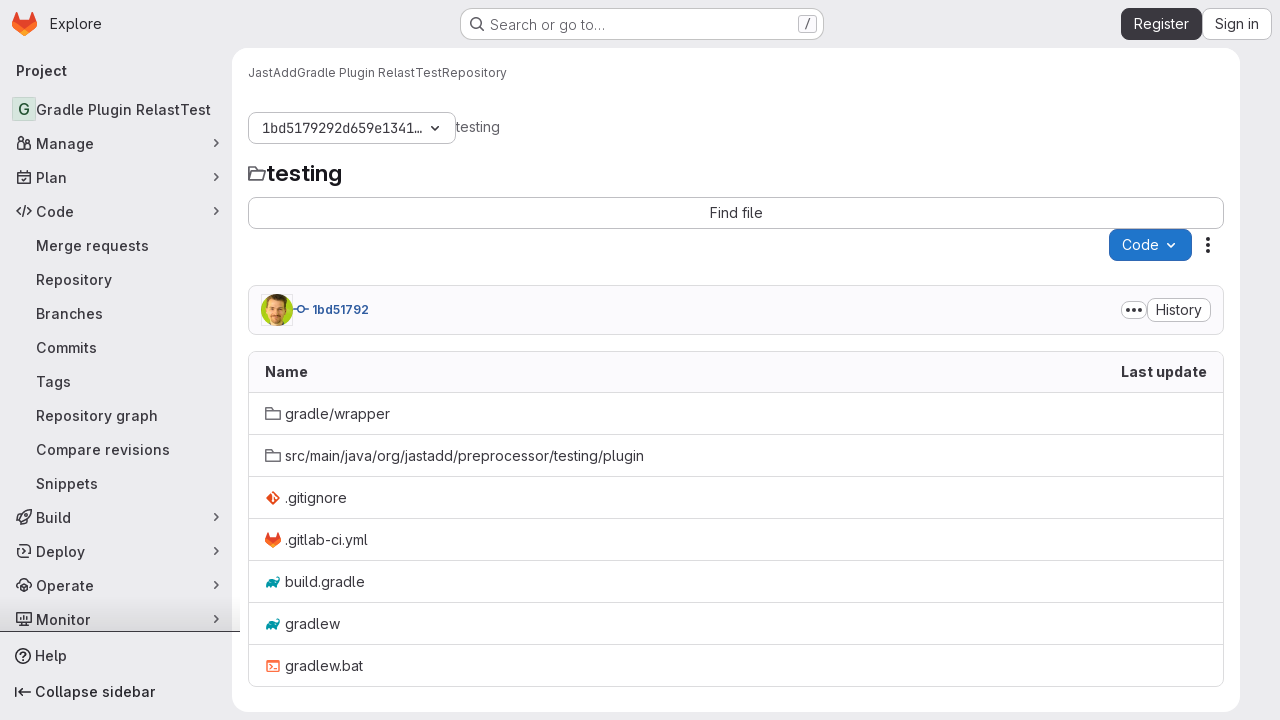

--- FILE ---
content_type: text/javascript; charset=utf-8
request_url: https://git-st.inf.tu-dresden.de/assets/webpack/commons-pages.projects.feature_flags.edit-pages.projects.feature_flags.new-super_sidebar.e5aafe46.chunk.js
body_size: 6282
content:
(this.webpackJsonp=this.webpackJsonp||[]).push([["commons-pages.projects.feature_flags.edit-pages.projects.feature_flags.new-super_sidebar"],{"589A":function(t,e,i){"use strict";i.d(e,"a",(function(){return a}));var s=i("GiFX"),n=i("w8i/"),o=i("5v28");let r;async function a(){const t=["projects:issues:index","groups:issues"].includes(document.body.dataset.page)&&!document.querySelector('#js-work-items, [data-testid="work-item-router-view"]')?await async function(){return r||(r=Object(o.c)(n.g,{localCacheKey:"issues_list",...n.c}),r)}():n.e;return new s.b({defaultClient:t})}},"8M/8":function(t,e,i){"use strict";function s(){document.dispatchEvent(new CustomEvent("userCounts:fetch"))}i.d(e,"a",(function(){return s}))},A2UA:function(t,e,i){"use strict";var s=i("7xOh");e.a=Object(s.a)()},LgEk:function(t,e,i){"use strict";var s=i("CbCZ"),n=i("Jx7q"),o=i("Czxp"),r=i("AxB5"),a=i("/lV4"),c=i("A2UA"),d=i("i7S8"),u={components:{GlButton:s.a,GlLink:n.a,GlDropdownItem:o.a,GlDisclosureDropdownItem:r.a},props:{displayText:{type:String,required:!1,default:Object(a.i)("InviteMembers|Invite team members")},icon:{type:String,required:!1,default:""},classes:{type:String,required:!1,default:""},variant:{type:String,required:!1,default:void 0},category:{type:String,required:!1,default:void 0},triggerSource:{type:String,required:!0},triggerElement:{type:String,required:!1,default:"button"}},computed:{componentAttributes(){return{class:this.classes,"data-testid":"invite-members-button"}},item(){return{text:this.displayText}},isButtonTrigger(){return this.triggerElement===d.J},isWithEmojiTrigger(){return this.triggerElement===d.M},isDropdownWithEmojiTrigger(){return this.triggerElement===d.L},isDisclosureTrigger(){return this.triggerElement===d.K}},methods:{openModal(){c.a.$emit("openModal",{source:this.triggerSource})},handleDisclosureDropdownAction(){this.openModal(),this.$emit("modal-opened")}}},l=i("tBpV"),m=Object(l.a)(u,(function(){var t=this,e=t._self._c;return t.isButtonTrigger?e("gl-button",t._b({attrs:{variant:t.variant,category:t.category,icon:t.icon},on:{click:t.openModal}},"gl-button",t.componentAttributes,!1),[t._v("\n  "+t._s(t.displayText)+"\n")]):t.isWithEmojiTrigger?e("gl-link",t._b({on:{click:t.openModal}},"gl-link",t.componentAttributes,!1),[t._v("\n  "+t._s(t.displayText)+"\n  "),e("gl-emoji",{staticClass:"gl-mr-1 gl-align-baseline gl-text-size-reset",attrs:{"data-name":t.icon}})],1):t.isDropdownWithEmojiTrigger?e("gl-dropdown-item",t._b({on:{click:t.openModal}},"gl-dropdown-item",t.componentAttributes,!1),[t._v("\n  "+t._s(t.displayText)+"\n  "),e("gl-emoji",{staticClass:"gl-mr-1 gl-align-baseline gl-text-size-reset",attrs:{"data-name":t.icon}})],1):t.isDisclosureTrigger?e("gl-disclosure-dropdown-item",t._b({attrs:{item:t.item},on:{action:t.handleDisclosureDropdownAction}},"gl-disclosure-dropdown-item",t.componentAttributes,!1)):e("gl-link",t._b({attrs:{"data-is-link":"true"},on:{click:t.openModal}},"gl-link",t.componentAttributes,!1),[t._v("\n  "+t._s(t.displayText)+"\n")])}),[],!1,null,null,null);e.a=m.exports},apM3:function(t,e,i){"use strict";i("86Lb");var s=i("KFC0"),n=i.n(s),o=(i("RFHG"),i("z6RN"),i("xuo1"),i("ZzK0"),i("BzOf"),i("n64d")),r=i("pTIT"),a=i("bBHQ"),c=i("88df"),d=i("CzA/"),u=i("MGi3"),l=i("LTP3"),m=i("dJQL"),b=i("eOJu"),h=i("dfol"),p=i("w1kk"),g=i("lnrx"),v=i("OlxA"),f=(i("v2fZ"),i("onSc")),j=i("zNqO"),O=i("EXdk"),M=i("/2q6"),T=i("Zwln"),w=i("nf9o"),y=i("RzIj"),_=i("W1rz"),S=i("Cn4y"),I=i("hkci"),k=i("nbER"),x=i("tslw"),E=i("Crmr"),D=i("slyf"),C=i("LZh3"),$=i("+18S"),L=i("Ccns");const A=Object(j.c)({mixins:[D.a],data:()=>({name:"b-toaster"}),methods:{onAfterEnter(t){var e=this;Object(u.z)((function(){Object(u.x)(t,e.name+"-enter-to")}))}},render(t){return t("transition-group",{props:{tag:"div",name:this.name},on:{afterEnter:this.onAfterEnter}},this.normalizeSlot())}}),H=Object(S.c)({ariaAtomic:Object(S.b)(O.r),ariaLive:Object(S.b)(O.r),name:Object(S.b)(O.r,void 0,!0),role:Object(S.b)(O.r)},o.P),P=Object(j.c)({name:o.P,mixins:[E.a],props:H,data(){return{doRender:!1,dead:!1,staticName:this.name}},beforeMount(){const{name:t}=this;this.staticName=t,f.Wormhole.hasTarget(t)?(Object(p.a)(`A "<portal-target>" with name "${t}" already exists in the document.`,o.P),this.dead=!0):this.doRender=!0},beforeDestroy(){this.doRender&&this.emitOnRoot(Object(l.e)(o.P,r.i),this.name)},destroyed(){const{$el:t}=this;t&&t.parentNode&&t.parentNode.removeChild(t)},render(t){let e=t("div",{class:["gl-hidden",{"b-dead-toaster":this.dead}]});if(this.doRender){const i=t(f.PortalTarget,{staticClass:"b-toaster-slot",props:{name:this.staticName,multiple:!0,tag:"div",slim:!1,transition:A}});e=t("div",{staticClass:"b-toaster",class:[this.staticName],attrs:{id:this.staticName,role:this.role||null,"aria-live":this.ariaLive,"aria-atomic":this.ariaAtomic}},[i])}return e}}),{mixin:R,props:z,prop:N,event:q}=Object(y.a)("visible",{type:O.g,defaultValue:!1,event:r.d}),B=Object(b.k)($.b,["href","to"]),G=Object(S.c)(Object(b.m)({...x.b,...z,...B,appendToast:Object(S.b)(O.g,!1),autoHideDelay:Object(S.b)(O.m,5e3),bodyClass:Object(S.b)(O.e),headerClass:Object(S.b)(O.e),headerTag:Object(S.b)(O.r,"header"),isStatus:Object(S.b)(O.g,!1),noAutoHide:Object(S.b)(O.g,!1),noFade:Object(S.b)(O.g,!1),noHoverPause:Object(S.b)(O.g,!1),solid:Object(S.b)(O.g,!1),static:Object(S.b)(O.g,!1),title:Object(S.b)(O.r),toastClass:Object(S.b)(O.e),toaster:Object(S.b)(O.r,"b-toaster-top-right"),variant:Object(S.b)(O.r)}),o.O),F=Object(j.c)({name:o.O,mixins:[k.a,x.a,R,E.a,D.a,C.a],inheritAttrs:!1,props:G,data:()=>({isMounted:!1,doRender:!1,localShow:!1,isTransitioning:!1,isHiding:!1,order:0,dismissStarted:0,resumeDismiss:0}),computed:{toastClasses(){const{appendToast:t,variant:e}=this;return{"b-toast-solid":this.solid,"b-toast-append":t,"b-toast-prepend":!t,["b-toast-"+e]:e}},slotScope(){const{hide:t}=this;return{hide:t}},computedDuration(){return Object(w.b)(Object(_.b)(this.autoHideDelay,0),1e3)},computedToaster(){return String(this.toaster)},transitionHandlers(){return{beforeEnter:this.onBeforeEnter,afterEnter:this.onAfterEnter,beforeLeave:this.onBeforeLeave,afterLeave:this.onAfterLeave}},computedAttrs(){return{...this.bvAttrs,id:this.safeId(),tabindex:"0"}}},watch:{[N](t){this[t?"show":"hide"]()},localShow(t){t!==this[N]&&this.$emit(q,t)},toaster(){this.$nextTick(this.ensureToaster)},static(t){t&&this.localShow&&this.ensureToaster()}},created(){this.$_dismissTimer=null},mounted(){var t=this;this.isMounted=!0,this.$nextTick((function(){t[N]&&Object(u.z)((function(){t.show()}))})),this.listenOnRoot(Object(l.d)(o.O,r.L),(function(e){e===t.safeId()&&t.show()})),this.listenOnRoot(Object(l.d)(o.O,r.t),(function(e){e&&e!==t.safeId()||t.hide()})),this.listenOnRoot(Object(l.e)(o.P,r.i),(function(e){e===t.computedToaster&&t.hide()}))},beforeDestroy(){this.clearDismissTimer()},methods:{show(){var t=this;if(!this.localShow){this.ensureToaster();const e=this.buildEvent(r.L);this.emitEvent(e),this.dismissStarted=this.resumeDismiss=0,this.order=Date.now()*(this.appendToast?1:-1),this.isHiding=!1,this.doRender=!0,this.$nextTick((function(){Object(u.z)((function(){t.localShow=!0}))}))}},hide(){var t=this;if(this.localShow){const e=this.buildEvent(r.t);this.emitEvent(e),this.setHoverHandler(!1),this.dismissStarted=this.resumeDismiss=0,this.clearDismissTimer(),this.isHiding=!0,Object(u.z)((function(){t.localShow=!1}))}},buildEvent(t,e={}){return new T.a(t,{cancelable:!1,target:this.$el||null,relatedTarget:null,...e,vueTarget:this,componentId:this.safeId()})},emitEvent(t){const{type:e}=t;this.emitOnRoot(Object(l.e)(o.O,e),t),this.$emit(e,t)},ensureToaster(){if(this.static)return;const{computedToaster:t}=this;if(!f.Wormhole.hasTarget(t)){const e=document.createElement("div");document.body.appendChild(e);Object(g.a)(this.bvEventRoot,P,{propsData:{name:t}}).$mount(e)}},startDismissTimer(){this.clearDismissTimer(),this.noAutoHide||(this.$_dismissTimer=setTimeout(this.hide,this.resumeDismiss||this.computedDuration),this.dismissStarted=Date.now(),this.resumeDismiss=0)},clearDismissTimer(){clearTimeout(this.$_dismissTimer),this.$_dismissTimer=null},setHoverHandler(t){const e=this.$refs["b-toast"];Object(l.c)(t,e,"mouseenter",this.onPause,r.Q),Object(l.c)(t,e,"mouseleave",this.onUnPause,r.Q)},onPause(){if(this.noAutoHide||this.noHoverPause||!this.$_dismissTimer||this.resumeDismiss)return;const t=Date.now()-this.dismissStarted;t>0&&(this.clearDismissTimer(),this.resumeDismiss=Object(w.b)(this.computedDuration-t,1e3))},onUnPause(){this.noAutoHide||this.noHoverPause||!this.resumeDismiss?this.resumeDismiss=this.dismissStarted=0:this.startDismissTimer()},onLinkClick(){var t=this;this.$nextTick((function(){Object(u.z)((function(){t.hide()}))}))},onBeforeEnter(){this.isTransitioning=!0},onAfterEnter(){this.isTransitioning=!1;const t=this.buildEvent(r.M);this.emitEvent(t),this.startDismissTimer(),this.setHoverHandler(!0)},onBeforeLeave(){this.isTransitioning=!0},onAfterLeave(){this.isTransitioning=!1,this.order=0,this.resumeDismiss=this.dismissStarted=0;const t=this.buildEvent(r.s);this.emitEvent(t),this.doRender=!1},makeToast(t){const{slotScope:e}=this,i=Object(I.d)(this),s=[],n=this.normalizeSlot(M.z,e);n&&s.push(n);let o=t();s.length>0&&(o=t(this.headerTag,{staticClass:"toast-header",class:this.headerClass},s));const r=t(i?$.a:"div",{staticClass:"toast-body",class:this.bodyClass,props:i?Object(S.d)(B,this):{},on:i?{click:this.onLinkClick}:{}},this.normalizeSlot(M.d,e));return t("div",{staticClass:"toast",class:this.toastClass,attrs:this.computedAttrs,key:"toast-"+this[j.a],ref:"toast"},[o,r])}},render(t){if(!this.doRender||!this.isMounted)return t();const{order:e,static:i,isHiding:s,isStatus:n}=this,o="b-toast-"+this[j.a],r=t("div",{staticClass:"b-toast",class:this.toastClasses,attrs:{...i?{}:this.scopedStyleAttrs,id:this.safeId("_toast_outer"),role:s?null:n?"status":"alert","aria-live":s?null:n?"polite":"assertive","aria-atomic":s?null:"true"},key:o,ref:"b-toast"},[t(L.a,{props:{noFade:this.noFade},on:this.transitionHandlers},[this.localShow?this.makeToast(t):t()])]);return t(f.Portal,{props:{name:o,to:this.computedToaster,order:e,slim:!0,disabled:i}},[r])}}),Y=["id",...Object(b.h)(Object(b.j)(G,["static","visible"]))],V={toastContent:"default",title:"toast-title"},J=function(t){return Y.reduce((function(e,i){return Object(m.n)(t[i])||(e[i]=t[i]),e}),{})},W=Object(h.a)({plugins:{plugin:function(t){const e=t.extend({name:o.Q,extends:F,mixins:[a.a],destroyed(){const{$el:t}=this;t&&t.parentNode&&t.parentNode.removeChild(t)},mounted(){var t=this;const e=function(){t.localShow=!1,t.doRender=!1,t.$nextTick((function(){t.$nextTick((function(){Object(u.z)((function(){t.$destroy()}))}))}))};this.bvParent.$once(r.T,e),this.$once(r.s,e),this.listenOnRoot(Object(l.e)(o.P,r.i),(function(i){i===t.toaster&&e()}))}});class i{constructor(t){Object(b.a)(this,{_vm:t,_root:Object(v.a)(t)}),Object(b.d)(this,{_vm:Object(b.l)(),_root:Object(b.l)()})}toast(t,i={}){t&&!Object(p.c)("$bvToast")&&function(t,i){if(Object(p.c)("$bvToast"))return;const s=Object(g.a)(i,e,{propsData:{...J(Object(d.b)(o.O)),...Object(b.j)(t,Object(b.h)(V)),static:!1,visible:!0}});function n(){const t=document.createElement("div");document.body.appendChild(t),s.$mount(t)}Object(b.h)(V).forEach((function(e){const i=t[e];Object(m.n)(i)||(s.$slots[V[e]]=Object(c.b)(i))})),document.startViewTransition?document.startViewTransition(n):n()}({...J(i),toastContent:t},this._vm)}show(t){t&&this._root.$emit(Object(l.d)(o.O,r.L),t)}hide(t=null){this._root.$emit(Object(l.d)(o.O,r.t),t)}}t.mixin({beforeCreate(){this._bv__toast=new i(this)}}),Object(b.g)(t.prototype,"$bvToast")||Object(b.e)(t.prototype,"$bvToast",{get(){return this&&this._bv__toast||Object(p.a)('"$bvToast" must be accessed from a Vue instance "this" context.',o.O),this._bv__toast}})}}}),U=Object(h.a)({components:{BToast:F,BToaster:P},plugins:{BVToastPlugin:W}});var K=i("qYtX");const Q={autoHideDelay:5e3,toastClass:"gl-toast",isStatus:!0,toaster:"b-toaster-bottom-left"};let Z=0;function X(t,e,i){const s=[t(K.a,{class:["gl-toast-close-button"],on:{click:e.hide}})];if(i.action){const{onClick:n,text:o,href:r}=i.action;s.unshift(t("a",{attrs:{role:r?void 0:"button",href:r},class:["gl-toast-action"],on:{click:function(t){return n(t,e)}}},o))}return s}function tt(t,e={}){var i=this;const s="gl-toast-"+Z;Z+=1;const o={id:s,hide:function(){i.$bvToast.hide(s)}};if(n()(e.onComplete)){const t=function(n){n.componentId===s&&(i.$root.$off("bv::toast:hidden",t),e.onComplete(n))};this.$root.$on("bv::toast:hidden",t)}const r=Number.isNaN(null==e?void 0:e.autoHideDelay)?null:{autoHideDelay:e.autoHideDelay};return this.$bvToast.toast(t,{...Q,...r,id:s,title:X(this.$createElement,o,e)}),o}e.a={install(t){t.use(U),t.mixin({beforeCreate(){this.$toast||(this.$toast={show:tt.bind(this)})}})}}},i7S8:function(t,e,i){"use strict";i.d(e,"B",(function(){return o})),i.d(e,"H",(function(){return r})),i.d(e,"N",(function(){return a})),i.d(e,"P",(function(){return c})),i.d(e,"s",(function(){return d})),i.d(e,"x",(function(){return u})),i.d(e,"l",(function(){return l})),i.d(e,"w",(function(){return m})),i.d(e,"k",(function(){return b})),i.d(e,"J",(function(){return h})),i.d(e,"I",(function(){return p})),i.d(e,"M",(function(){return g})),i.d(e,"L",(function(){return v})),i.d(e,"K",(function(){return f})),i.d(e,"v",(function(){return j})),i.d(e,"p",(function(){return O})),i.d(e,"q",(function(){return M})),i.d(e,"b",(function(){return z})),i.d(e,"a",(function(){return N})),i.d(e,"y",(function(){return q})),i.d(e,"m",(function(){return B})),i.d(e,"C",(function(){return G})),i.d(e,"r",(function(){return F})),i.d(e,"G",(function(){return Y})),i.d(e,"F",(function(){return V})),i.d(e,"t",(function(){return J})),i.d(e,"u",(function(){return W})),i.d(e,"g",(function(){return U})),i.d(e,"o",(function(){return K})),i.d(e,"z",(function(){return et})),i.d(e,"n",(function(){return it})),i.d(e,"A",(function(){return st})),i.d(e,"O",(function(){return nt})),i.d(e,"j",(function(){return ot})),i.d(e,"E",(function(){return rt})),i.d(e,"i",(function(){return at})),i.d(e,"D",(function(){return ct})),i.d(e,"h",(function(){return dt})),i.d(e,"c",(function(){return ut})),i.d(e,"d",(function(){return lt})),i.d(e,"e",(function(){return mt})),i.d(e,"f",(function(){return bt}));var s=i("/lV4"),n=i("qLpH");const o="project-select",r=200,a="gl-bg-green-100",c="gl-bg-orange-100",d="gl-bg-red-100",u="members_invited_successfully",l="group_invited_successfully",m="members_queued_successfully",b={ALL:"all",DESCENDANT_GROUPS:"descendant_groups"},h="button",p="invite_members",g="text-emoji",v="dropdown-text-emoji",f="dropdown-text",j="invite_members_modal",O="invite_project_members_modal",M="project-members-page",T=Object(s.i)("InviteMembersModal|Invite members"),w=Object(s.i)("InviteMembersModal|GitLab is better with colleagues!"),y=Object(s.i)("InviteMembersModal|How about inviting a colleague or two to join you?"),_=Object(s.i)("InviteMembersModal|You're inviting members to the %{strongStart}%{name}%{strongEnd} group."),S=Object(s.i)("InviteMembersModal|You're inviting members to the %{strongStart}%{name}%{strongEnd} project."),I=Object(s.i)("InviteMembersModal|Congratulations on creating your project, you're almost there!"),k=Object(s.i)("InviteMembersModal|Username, name or email address"),x=Object(s.i)("InviteMembersModal|Select from GitLab usernames or enter email addresses"),E=Object(s.i)("InviteMembersModal|Invite a group"),D=Object(s.i)("InviteMembersModal|You're inviting a group to the %{strongStart}%{name}%{strongEnd} group."),C=Object(s.i)("InviteMembersModal|You're inviting a group to the %{strongStart}%{name}%{strongEnd} project."),$=Object(s.i)("InviteMembersModal|Inviting a group %{linkStart}adds its members to your group%{linkEnd}, including members who join after the invite. This might put your group over the free %{count} user limit."),L=Object(n.a)("user/project/members/sharing_projects_groups",{anchor:"invite-a-group-to-a-group"}),A=Object(s.i)("InviteMembersModal|Inviting a group %{linkStart}adds its members to your project%{linkEnd}, including members who join after the invite. This might put your group over the free %{count} user limit."),H=Object(n.a)("user/project/members/sharing_projects_groups",{anchor:"invite-a-group-to-a-project"}),P=Object(s.i)("InviteMembersModal|Select a group to invite"),R=Object(s.i)("InviteMembersModal|Search for a group to invite"),z=Object(s.i)("InviteMembersModal|Select maximum role"),N=Object(s.i)("InviteMembersModal|Access expiration date (optional)"),q=Object(s.i)("InviteMembersModal|Members were successfully added."),B=Object(s.i)("InviteMembersModal|Group was successfully invited. It might take a few minutes for the changes to user access levels to take effect."),G=Object(s.i)("InviteMembersModal|Some invitations have been queued for administrator approval."),F=Object(s.i)("InviteMembersModal|Something went wrong"),Y=Object(s.i)("InviteMembersModal|Invited members are assigned the selected role or the role they have in the group, whichever is lower. Learn more about %{linkStart}roles%{linkEnd}."),V=Object(s.i)("InviteMembersModal|From this date onward, the user can no longer access the group or project. Learn more about %{linkStart}access%{linkEnd}."),J=Object(s.i)("InviteMembersModal|Invite"),W=Object(s.i)("InviteMembersModal|Manage members"),U=Object(s.i)("InviteMembersModal|Cancel"),K=Object(s.i)("InviteMembersModal|Close invite team members"),Q=Object(s.i)("InviteMembersModal|Review the invite errors and try again:"),Z=Object(s.i)("InviteMembersModal|Show more (%{count})"),X=Object(s.i)("InviteMembersModal|Show less"),tt=Object(s.i)("InviteMembersModal|Please add members to invite"),et={modal:{default:{title:T},celebrate:{title:w,intro:y}},toGroup:{default:{introText:_}},toProject:{default:{introText:S},celebrate:{introText:I}},searchField:k,placeHolder:x,toastMessageSuccessful:q,memberErrorListText:Q,collapsedErrors:Z,expandedErrors:X,emptyInvitesAlertText:tt},it={title:E,toGroup:{introText:D,notificationText:$,notificationLink:L},toProject:{introText:C,notificationText:A,notificationLink:H},searchField:P,placeHolder:R,toastMessageSuccessful:B},st="over_limit_modal_viewed",nt=Object(s.i)("InviteMembersModal|You only have space for %{count} more %{members} in %{name}"),ot=Object(s.i)("InviteMembersModal|You've reached your %{count} %{members} limit for %{name}"),rt="reached",at="close",ct=Object(s.i)("InviteMembersModal|To invite new users to this top-level group, you must remove existing users. You can still add existing users from the top-level group, including any subgroups and projects.").concat(Object(s.i)("InviteMembersModal| To get more members, the owner of this top-level group can %{trialLinkStart}start a trial%{trialLinkEnd} or %{upgradeLinkStart}upgrade%{upgradeLinkEnd} to a paid tier.")),dt=Object(s.i)("InviteMembersModal|To get more members an owner of the group can %{trialLinkStart}start a trial%{trialLinkEnd} or %{upgradeLinkStart}upgrade%{upgradeLinkEnd} to a paid tier."),ut=Object(s.i)("InviteMembersModal|You must purchase more seats for your subscription before this amount of users can be added."),lt=Object(s.i)("InviteMembersModal|Purchase more seats"),mt=Object(s.i)("InviteMembersModal|Learn how to add seats"),bt="seat_limit_exceeded_error"}}]);
//# sourceMappingURL=commons-pages.projects.feature_flags.edit-pages.projects.feature_flags.new-super_sidebar.e5aafe46.chunk.js.map

--- FILE ---
content_type: text/javascript; charset=utf-8
request_url: https://git-st.inf.tu-dresden.de/assets/webpack/commons-pages.projects.blob.show-pages.projects.show-pages.projects.tree.show.1ff31a40.chunk.js
body_size: 46798
content:
(this.webpackJsonp=this.webpackJsonp||[]).push([["commons-pages.projects.blob.show-pages.projects.show-pages.projects.tree.show","36d45c3b"],{"+MIs":function(e,t,i){"use strict";var n=i("yi8e"),r=i("J7NB"),a=i("CbCZ"),o=i("hxHM"),s=i("+wZC"),l=i("Jx7q"),d=i("9/Bc"),c=i("b49+"),u={props:{language:{type:String,required:!0},tokens:{type:Array,required:!0}}},h=i("tBpV"),p=Object(h.a)(u,(function(){var e=this,t=e._self._c;return t("span",{staticClass:"line",attrs:{lang:e.language}},[e._l(e.tokens,(function(i,n){return t("span",{key:n,class:i.class},[e._v(e._s(i.value))])})),e._v(" "),t("br")],2)}),[],!1,null,null,null).exports,m={components:{GlButton:a.a,GlTabs:o.a,GlTab:s.a,GlLink:l.a,GlBadge:d.a,DocLine:p,Markdown:c.a},props:{position:{type:Object,required:!0},data:{type:Object,required:!0},definitionPathPrefix:{type:String,required:!0},blobPath:{type:String,required:!0}},data:()=>({offsetLeft:0}),computed:{isCurrentDefinition(){return this.data.definitionLineNumber-1===this.position.lineIndex},positionStyles(){return{left:this.position.x-this.offsetLeft+"px",top:this.position.y+this.position.height+"px"}},definitionPath(){return this.data.definition_path?this.isDefinitionCurrentBlob?"#L"+this.data.definitionLineNumber:`${this.definitionPathPrefix}/${this.data.definition_path}`:null},isDefinitionCurrentBlob(){return 0===this.data.definition_path.indexOf(this.blobPath)},references(){return this.data.references||[]}},watch:{position:{handler(){var e=this;this.$nextTick((function(){return e.updateOffsetLeft()}))},deep:!0,immediate:!0}},methods:{updateOffsetLeft(){this.offsetLeft=Math.max(0,this.$el.offsetLeft+this.$el.offsetWidth-window.innerWidth+20)}}},f={components:{Popover:Object(h.a)(m,(function(){var e=this,t=e._self._c;return t("div",{staticClass:"popover code-navigation-popover popover-font-size-normal gl-popover bs-popover-bottom show",style:e.positionStyles},[t("div",{staticClass:"arrow",style:{left:e.offsetLeft+"px"}}),e._v(" "),t("gl-tabs",{attrs:{"content-class":"gl-py-0"}},[t("gl-tab",{attrs:{title:e.__("Definition")}},[t("div",{staticClass:"code-navigation-popover-container !gl-overflow-auto"},e._l(e.data.hover,(function(i,n){return t("div",{key:n,class:{"!gl-border-b !gl-border-b-gray-300":n!==e.data.hover.length-1}},[i.language?t("pre",{ref:"code-output",refInFor:!0,staticClass:"code code-syntax-highlight-theme highlight !gl-m-0 !gl-whitespace-normal !gl-border-0 !gl-bg-transparent"},e._l(i.tokens,(function(e,n){return t("doc-line",{key:n,attrs:{language:i.language,tokens:e}})})),1):t("markdown",{ref:"doc-output",refInFor:!0,staticClass:"gl-p-3",attrs:{markdown:i.value}})],1)})),0),e._v(" "),e.definitionPath||e.isCurrentDefinition?t("div",{staticClass:"popover-body !gl-border-t !gl-border-t-gray-300"},[e.isCurrentDefinition?t("span",{staticClass:"gl-text-base gl-font-bold"},[e._v("\n          "+e._s(e.s__("CodeIntelligence|This is the definition"))+"\n        ")]):t("gl-button",{staticClass:"gl-w-full",attrs:{href:e.definitionPath,target:e.isDefinitionCurrentBlob?null:"_blank",variant:"default","data-testid":"go-to-definition-btn"}},[e._v("\n          "+e._s(e.__("Go to definition"))+"\n        ")])],1):e._e()]),e._v(" "),t("gl-tab",{staticClass:"!gl-py-3",attrs:{"data-testid":"references-tab"},scopedSlots:e._u([{key:"title",fn:function(){return[e._v("\n        "+e._s(e.__("References"))+"\n        "),t("gl-badge",{staticClass:"gl-tab-counter-badge"},[e._v(e._s(e.references.length))])]},proxy:!0}])},[e._v(" "),e.references.length?e._l(e.references,(function(i,n){return t("div",{key:n,staticClass:"gl-dropdown-item"},[t("gl-link",{staticClass:"dropdown-item",attrs:{href:`${e.definitionPathPrefix}/${i.path}`,"data-testid":"reference-link"}},[e._v("\n            "+e._s(i.path)+"\n          ")])],1)})):t("p",{staticClass:"gl-my-4 gl-px-4"},[e._v("\n        "+e._s(e.s__("CodeNavigation|No references found"))+"\n      ")])],2)],1)],1)}),[],!1,null,null,null).exports},props:{codeNavigationPath:{type:String,required:!1,default:null},blobPath:{type:String,required:!1,default:null},pathPrefix:{type:String,required:!1,default:null},wrapTextNodes:{type:Boolean,required:!1,default:!1}},computed:{...Object(n.f)(["currentDefinition","currentDefinitionPosition","currentBlobPath","definitionPathPrefix","data"])},mounted(){if(this.codeNavigationPath&&this.blobPath&&this.pathPrefix){const e={blobs:[{path:this.blobPath,codeNavigationPath:this.codeNavigationPath}],definitionPathPrefix:this.pathPrefix,wrapTextNodes:this.wrapTextNodes};this.setInitialData(e)}this.body=document.body,r.a.$on("showBlobInteractionZones",this.showCodeNavigation),this.addGlobalEventListeners(),this.fetchData()},beforeDestroy(){r.a.$off("showBlobInteractionZones",this.showCodeNavigation),this.removeGlobalEventListeners()},methods:{...Object(n.c)(["fetchData","showDefinition","showBlobInteractionZones","setInitialData"]),showCodeNavigation(e){var t,i=this;if(null!==(t=this.data)&&void 0!==t&&t[e])this.showBlobInteractionZones(e);else{const t=this.$watch("data",(function(){t(),i.showBlobInteractionZones(e)}))}},addGlobalEventListeners(){this.body&&this.body.addEventListener("click",this.showDefinition)},removeGlobalEventListeners(){this.body&&this.body.removeEventListener("click",this.showDefinition)}}},b=Object(h.a)(f,(function(){var e=this._self._c;return this.currentDefinition?e("popover",{attrs:{position:this.currentDefinitionPosition,data:this.currentDefinition,"definition-path-prefix":this.definitionPathPrefix,"blob-path":this.currentBlobPath}}):this._e()}),[],!1,null,null,null);t.a=b.exports},"+wZC":function(e,t,i){"use strict";var n=i("8Ei6"),r=i.n(n),a=i("zNqO"),o=i("n64d"),s=i("pTIT"),l=i("EXdk"),d=i("/2q6"),c=i("eOJu"),u=i("Cn4y"),h=i("tslw"),p=i("slyf"),m=i("Ccns");const f=s.U+"active",b=Object(u.c)(Object(c.m)({...h.b,active:Object(u.b)(l.g,!1),buttonId:Object(u.b)(l.r),disabled:Object(u.b)(l.g,!1),lazy:Object(u.b)(l.g,!1),noBody:Object(u.b)(l.g,!1),tag:Object(u.b)(l.r,"div"),title:Object(u.b)(l.r),titleItemClass:Object(u.b)(l.e),titleLinkAttributes:Object(u.b)(l.n),titleLinkClass:Object(u.b)(l.e)}),o.E),g=Object(a.c)({name:o.E,mixins:[h.a,p.a],inject:{getBvTabs:{default:function(){return function(){return{}}}}},props:b,data(){return{localActive:this.active&&!this.disabled}},computed:{bvTabs(){return this.getBvTabs()},_isTab:()=>!0,tabClasses(){const{localActive:e,disabled:t}=this;return[{active:e,disabled:t,"card-body":this.bvTabs.card&&!this.noBody},e?this.bvTabs.activeTabClass:null]},controlledBy(){return this.buttonId||this.safeId("__BV_tab_button__")},computedNoFade(){return!this.bvTabs.fade},computedLazy(){return this.bvTabs.lazy||this.lazy}},watch:{active(e,t){e!==t&&(e?this.activate():this.deactivate()||this.$emit(f,this.localActive))},disabled(e,t){if(e!==t){const{firstTab:t}=this.bvTabs;e&&this.localActive&&t&&(this.localActive=!1,t())}},localActive(e){this.$emit(f,e)}},mounted(){this.registerTab()},updated(){const{updateButton:e}=this.bvTabs;e&&this.hasNormalizedSlot(d.y)&&e(this)},beforeDestroy(){this.unregisterTab()},methods:{registerTab(){const{registerTab:e}=this.bvTabs;e&&e(this)},unregisterTab(){const{unregisterTab:e}=this.bvTabs;e&&e(this)},activate(){const{activateTab:e}=this.bvTabs;return!(!e||this.disabled)&&e(this)},deactivate(){const{deactivateTab:e}=this.bvTabs;return!(!e||!this.localActive)&&e(this)}},render(e){const{localActive:t}=this,i=e(this.tag,{staticClass:"tab-pane",class:this.tabClasses,directives:[{name:"show",value:t}],attrs:{role:"tabpanel",id:this.safeId(),"aria-hidden":t?"false":"true","aria-labelledby":this.controlledBy||null},ref:"panel"},[t||!this.computedLazy?this.normalizeSlot():e()]);return e(m.a,{props:{mode:"out-in",noFade:this.computedNoFade}},[i])}});var v={name:"GlTab",components:{BTab:g},inheritAttrs:!1,props:{titleLinkClass:{type:[String,Array,Object],required:!1,default:""},queryParamValue:{type:String,required:!1,default:null}},computed:{linkClass(){const{titleLinkClass:e}=this;return Array.isArray(e)?[...e,"gl-tab-nav-item"]:r()(e)?{...e,"gl-tab-nav-item":!0}:(e+" gl-tab-nav-item").trim()}}},y=i("tBpV"),k=Object(y.a)(v,(function(){var e=this;return(0,e._self._c)("b-tab",e._g(e._b({attrs:{"title-link-class":e.linkClass,"query-param-value":e.queryParamValue},scopedSlots:e._u([e._l(Object.keys(e.$slots),(function(t){return{key:t,fn:function(){return[e._t(t)]},proxy:!0}}))],null,!0)},"b-tab",e.$attrs,!1),e.$listeners))}),[],!1,null,null,null);t.a=k.exports},"20aQ":function(e,t){var i={kind:"Document",definitions:[{kind:"OperationDefinition",operation:"query",name:{kind:"Name",value:"getBlobControls"},variableDefinitions:[{kind:"VariableDefinition",variable:{kind:"Variable",name:{kind:"Name",value:"projectPath"}},type:{kind:"NonNullType",type:{kind:"NamedType",name:{kind:"Name",value:"ID"}}},directives:[]},{kind:"VariableDefinition",variable:{kind:"Variable",name:{kind:"Name",value:"filePath"}},type:{kind:"NonNullType",type:{kind:"NamedType",name:{kind:"Name",value:"String"}}},directives:[]},{kind:"VariableDefinition",variable:{kind:"Variable",name:{kind:"Name",value:"ref"}},type:{kind:"NonNullType",type:{kind:"NamedType",name:{kind:"Name",value:"String"}}},directives:[]},{kind:"VariableDefinition",variable:{kind:"Variable",name:{kind:"Name",value:"refType"}},type:{kind:"NamedType",name:{kind:"Name",value:"RefType"}},directives:[]}],directives:[],selectionSet:{kind:"SelectionSet",selections:[{kind:"Field",name:{kind:"Name",value:"project"},arguments:[{kind:"Argument",name:{kind:"Name",value:"fullPath"},value:{kind:"Variable",name:{kind:"Name",value:"projectPath"}}}],directives:[],selectionSet:{kind:"SelectionSet",selections:[{kind:"Field",name:{kind:"Name",value:"__typename"},arguments:[],directives:[]},{kind:"Field",name:{kind:"Name",value:"id"},arguments:[],directives:[]},{kind:"Field",name:{kind:"Name",value:"userPermissions"},arguments:[],directives:[],selectionSet:{kind:"SelectionSet",selections:[{kind:"Field",name:{kind:"Name",value:"__typename"},arguments:[],directives:[]},{kind:"Field",name:{kind:"Name",value:"pushCode"},arguments:[],directives:[]},{kind:"Field",name:{kind:"Name",value:"downloadCode"},arguments:[],directives:[]},{kind:"Field",name:{kind:"Name",value:"createMergeRequestIn"},arguments:[],directives:[]},{kind:"Field",name:{kind:"Name",value:"forkProject"},arguments:[],directives:[]}]}},{kind:"Field",name:{kind:"Name",value:"repository"},arguments:[],directives:[],selectionSet:{kind:"SelectionSet",selections:[{kind:"Field",name:{kind:"Name",value:"__typename"},arguments:[],directives:[]},{kind:"Field",name:{kind:"Name",value:"empty"},arguments:[],directives:[]},{kind:"Field",name:{kind:"Name",value:"blobs"},arguments:[{kind:"Argument",name:{kind:"Name",value:"paths"},value:{kind:"ListValue",values:[{kind:"Variable",name:{kind:"Name",value:"filePath"}}]}},{kind:"Argument",name:{kind:"Name",value:"ref"},value:{kind:"Variable",name:{kind:"Name",value:"ref"}}},{kind:"Argument",name:{kind:"Name",value:"refType"},value:{kind:"Variable",name:{kind:"Name",value:"refType"}}}],directives:[],selectionSet:{kind:"SelectionSet",selections:[{kind:"Field",name:{kind:"Name",value:"__typename"},arguments:[],directives:[]},{kind:"Field",name:{kind:"Name",value:"nodes"},arguments:[],directives:[],selectionSet:{kind:"SelectionSet",selections:[{kind:"Field",name:{kind:"Name",value:"__typename"},arguments:[],directives:[]},{kind:"Field",name:{kind:"Name",value:"id"},arguments:[],directives:[]},{kind:"Field",name:{kind:"Name",value:"name"},arguments:[],directives:[]},{kind:"Field",name:{kind:"Name",value:"blamePath"},arguments:[],directives:[]},{kind:"Field",name:{kind:"Name",value:"permalinkPath"},arguments:[],directives:[]},{kind:"Field",name:{kind:"Name",value:"storedExternally"},arguments:[],directives:[]},{kind:"Field",name:{kind:"Name",value:"externalStorage"},arguments:[],directives:[]},{kind:"Field",name:{kind:"Name",value:"environmentFormattedExternalUrl"},arguments:[],directives:[]},{kind:"Field",name:{kind:"Name",value:"environmentExternalUrlForRouteMap"},arguments:[],directives:[]},{kind:"Field",name:{kind:"Name",value:"path"},arguments:[],directives:[]},{kind:"Field",name:{kind:"Name",value:"rawPath"},arguments:[],directives:[]},{kind:"Field",name:{kind:"Name",value:"rawTextBlob"},arguments:[],directives:[]},{kind:"Field",name:{kind:"Name",value:"archived"},arguments:[],directives:[]},{kind:"Field",name:{kind:"Name",value:"replacePath"},arguments:[],directives:[]},{kind:"Field",name:{kind:"Name",value:"webPath"},arguments:[],directives:[]},{kind:"Field",name:{kind:"Name",value:"canCurrentUserPushToBranch"},arguments:[],directives:[]},{kind:"Field",name:{kind:"Name",value:"canModifyBlob"},arguments:[],directives:[]},{kind:"Field",name:{kind:"Name",value:"canModifyBlobWithWebIde"},arguments:[],directives:[]},{kind:"Field",name:{kind:"Name",value:"forkAndViewPath"},arguments:[],directives:[]},{kind:"Field",name:{kind:"Name",value:"editBlobPath"},arguments:[],directives:[]},{kind:"Field",name:{kind:"Name",value:"ideEditPath"},arguments:[],directives:[]},{kind:"Field",name:{kind:"Name",value:"pipelineEditorPath"},arguments:[],directives:[]},{kind:"Field",name:{kind:"Name",value:"gitpodBlobUrl"},arguments:[],directives:[]},{kind:"Field",name:{kind:"Name",value:"simpleViewer"},arguments:[],directives:[],selectionSet:{kind:"SelectionSet",selections:[{kind:"Field",name:{kind:"Name",value:"__typename"},arguments:[],directives:[]},{kind:"Field",name:{kind:"Name",value:"fileType"},arguments:[],directives:[]},{kind:"Field",name:{kind:"Name",value:"tooLarge"},arguments:[],directives:[]},{kind:"Field",name:{kind:"Name",value:"type"},arguments:[],directives:[]},{kind:"Field",name:{kind:"Name",value:"renderError"},arguments:[],directives:[]}]}},{kind:"Field",name:{kind:"Name",value:"richViewer"},arguments:[],directives:[],selectionSet:{kind:"SelectionSet",selections:[{kind:"Field",name:{kind:"Name",value:"__typename"},arguments:[],directives:[]},{kind:"Field",name:{kind:"Name",value:"fileType"},arguments:[],directives:[]},{kind:"Field",name:{kind:"Name",value:"tooLarge"},arguments:[],directives:[]},{kind:"Field",name:{kind:"Name",value:"type"},arguments:[],directives:[]},{kind:"Field",name:{kind:"Name",value:"renderError"},arguments:[],directives:[]}]}}]}}]}}]}}]}}]}}],loc:{start:0,end:1303}};i.loc.source={body:"query getBlobControls($projectPath: ID!, $filePath: String!, $ref: String!, $refType: RefType) {\n  project(fullPath: $projectPath) {\n    __typename\n    id\n    userPermissions {\n      __typename\n      pushCode\n      downloadCode\n      createMergeRequestIn\n      forkProject\n    }\n    repository {\n      __typename\n      empty\n      blobs(paths: [$filePath], ref: $ref, refType: $refType) {\n        __typename\n        nodes {\n          __typename\n          id\n          name\n          blamePath\n          permalinkPath\n          storedExternally\n          externalStorage\n          environmentFormattedExternalUrl\n          environmentExternalUrlForRouteMap\n          path\n          rawPath\n          rawTextBlob\n          archived\n          replacePath\n          webPath\n          canCurrentUserPushToBranch\n          canModifyBlob\n          canModifyBlobWithWebIde\n          forkAndViewPath\n          editBlobPath\n          ideEditPath\n          pipelineEditorPath\n          gitpodBlobUrl\n          simpleViewer {\n            __typename\n            fileType\n            tooLarge\n            type\n            renderError\n          }\n          richViewer {\n            __typename\n            fileType\n            tooLarge\n            type\n            renderError\n          }\n        }\n      }\n    }\n  }\n}\n",name:"GraphQL request",locationOffset:{line:1,column:1}};var n={};function r(e,t){for(var i=0;i<e.definitions.length;i++){var n=e.definitions[i];if(n.name&&n.name.value==t)return n}}i.definitions.forEach((function(e){if(e.name){var t=new Set;!function e(t,i){if("FragmentSpread"===t.kind)i.add(t.name.value);else if("VariableDefinition"===t.kind){var n=t.type;"NamedType"===n.kind&&i.add(n.name.value)}t.selectionSet&&t.selectionSet.selections.forEach((function(t){e(t,i)})),t.variableDefinitions&&t.variableDefinitions.forEach((function(t){e(t,i)})),t.definitions&&t.definitions.forEach((function(t){e(t,i)}))}(e,t),n[e.name.value]=t}})),e.exports=i,e.exports.getBlobControls=function(e,t){var i={kind:e.kind,definitions:[r(e,t)]};e.hasOwnProperty("loc")&&(i.loc=e.loc);var a=n[t]||new Set,o=new Set,s=new Set;for(a.forEach((function(e){s.add(e)}));s.size>0;){var l=s;s=new Set,l.forEach((function(e){o.has(e)||(o.add(e),(n[e]||new Set).forEach((function(e){s.add(e)})))}))}return o.forEach((function(t){var n=r(e,t);n&&i.definitions.push(n)})),i}(i,"getBlobControls")},"4Lh3":function(e,t,i){"use strict";i("3UXl"),i("iyoE");var n=i("2TqH"),r=i("nuJP"),a=i("zIFf"),o=i("/lV4"),s={components:{GlDisclosureDropdown:n.a,GlDisclosureDropdownGroup:r.a},directives:{GlTooltip:a.a},props:{downloadLinks:{type:Array,required:!0},downloadArtifacts:{type:Array,required:!0},cssClass:{type:String,required:!1,default:""}},computed:{hasDownloadLinks(){return this.downloadLinks.length},hasDownloadArtifacts(){return this.downloadArtifacts.length},showDownloadArtifactsBorder(){return this.hasDownloadLinks>0},sourceCodeGroup(){const e=this.downloadLinks.map((function(e){return{text:e.text,href:e.path,extraAttrs:{rel:"nofollow",download:""}}}));return{name:this.$options.i18n.downloadSourceCode,items:e}},artifactsGroup(){const e=this.downloadArtifacts.map((function(e){return{text:e.text,href:e.path,extraAttrs:{rel:"nofollow",download:""}}}));return{name:this.$options.i18n.downloadArtifacts,items:e}}},methods:{closeDropdown(){this.$refs.dropdown.close()}},i18n:{defaultLabel:Object(o.a)("Download"),downloadSourceCode:Object(o.a)("Download source code"),downloadArtifacts:Object(o.a)("Download artifacts")}},l=i("tBpV"),d=Object(l.a)(s,(function(){var e=this,t=e._self._c;return t("gl-disclosure-dropdown",{directives:[{name:"gl-tooltip",rawName:"v-gl-tooltip.hover",modifiers:{hover:!0}}],ref:"dropdown",class:e.cssClass,attrs:{"toggle-text":e.$options.i18n.defaultLabel,title:e.$options.i18n.defaultLabel,category:"secondary",placement:"bottom-end",icon:"download","text-sr-only":"","fluid-width":"","data-testid":"download-source-code-button","auto-close":!1}},[e.hasDownloadLinks?t("gl-disclosure-dropdown-group",{attrs:{group:e.sourceCodeGroup,"data-testid":"source-code-group"},on:{action:e.closeDropdown}}):e._e(),e._v(" "),e.hasDownloadArtifacts?t("gl-disclosure-dropdown-group",{attrs:{group:e.artifactsGroup,bordered:e.showDownloadArtifactsBorder,"data-testid":"artifacts-group"},on:{action:e.closeDropdown}}):e._e()],1)}),[],!1,null,null,null);t.a=d.exports},"5lKJ":function(e,t,i){"use strict";i.d(t,"a",(function(){return y}));var n=i("n64d"),r=i("pTIT"),a=i("Ld9G"),o=i("MGi3"),s=i("LTP3"),l=i("dJQL"),d=i("eOJu"),c=i("OlxA"),u=i("NL6M");const h=Object(s.d)(n.z,r.L),p="__bv_modal_directive__",m=function({modifiers:e={},arg:t,value:i}){return Object(l.m)(i)?i:Object(l.m)(t)?t:Object(d.h)(e).reverse()[0]},f=function(e){return e&&Object(o.v)(e,".dropdown-menu > li, li.nav-item")&&Object(o.A)("a, button",e)||e},b=function(e){e&&"BUTTON"!==e.tagName&&(Object(o.o)(e,"role")||Object(o.C)(e,"role","button"),"A"===e.tagName||Object(o.o)(e,"tabindex")||Object(o.C)(e,"tabindex","0"))},g=function(e){const t=e[p]||{},i=t.trigger,n=t.handler;i&&n&&(Object(s.a)(i,"click",n,r.R),Object(s.a)(i,"keydown",n,r.R),Object(s.a)(e,"click",n,r.R),Object(s.a)(e,"keydown",n,r.R)),delete e[p]},v=function(e,t,i){const n=e[p]||{},l=m(t),d=f(e);l===n.target&&d===n.trigger||(g(e),function(e,t,i){const n=m(t),l=f(e);if(n&&l){const d=function(e){const r=e.currentTarget;if(!Object(o.r)(r)){const o=e.type,s=e.keyCode;"click"!==o&&("keydown"!==o||s!==a.c&&s!==a.h)||Object(c.a)(Object(u.a)(i,t)).$emit(h,n,r)}};e[p]={handler:d,target:n,trigger:l},b(l),Object(s.b)(l,"click",d,r.R),"BUTTON"!==l.tagName&&"button"===Object(o.h)(l,"role")&&Object(s.b)(l,"keydown",d,r.R)}}(e,t,i)),b(d)},y={inserted:v,updated:function(){},componentUpdated:v,unbind:g}},Agcx:function(e,t,i){"use strict";var n=i("o4PY"),r=i.n(n),a=i("CbCZ"),o=i("zIFf"),s=i("VpDa"),l=i.n(s),d=i("/lV4"),c=i("GuZl"),u={components:{GlButton:a.a},directives:{GlTooltip:o.a},props:{text:{type:String,required:!1,default:""},id:{type:String,required:!1,default:function(){return r()("modal-copy-button-")}},container:{type:String,required:!1,default:""},cssClasses:{type:String,required:!1,default:""},modalId:{type:String,required:!1,default:""},target:{type:String,required:!1,default:""},title:{type:String,required:!1,default:Object(d.a)("Copy")},tooltipPlacement:{type:String,required:!1,default:"top"},tooltipContainer:{type:String,required:!1,default:null},category:{type:String,required:!1,default:"primary"}},computed:{modalDomId(){return this.modalId?"#"+this.modalId:""}},mounted(){var e=this;this.$nextTick((function(){e.clipboard=new l.a(e.$el,{container:document.querySelector(e.modalDomId+" div.modal-content")||document.getElementById(e.container)||document.body}),e.clipboard.on("success",(function(t){e.$root.$emit(c.b,e.id),e.$emit("success",t),t.clearSelection(),t.trigger.blur()})).on("error",(function(t){return e.$emit("error",t)}))}))},destroyed(){this.clipboard&&this.clipboard.destroy()}},h=i("tBpV"),p=Object(h.a)(u,(function(){var e=this;return(0,e._self._c)("gl-button",{directives:[{name:"gl-tooltip",rawName:"v-gl-tooltip",value:{placement:e.tooltipPlacement,container:e.tooltipContainer},expression:"{ placement: tooltipPlacement, container: tooltipContainer }"}],class:e.cssClasses,attrs:{id:e.id,"data-clipboard-target":e.target,"data-clipboard-text":e.text,title:e.title,"aria-label":e.title,category:e.category,icon:"copy-to-clipboard"}})}),[],!1,null,null,null);t.a=p.exports},AiXD:function(e,t,i){"use strict";i.d(t,"a",(function(){return r}));i("3UXl"),i("iyoE");var n=i("3twG");function r(e,t,i=function(){}){return e.map((function(e){return{sha:e.commit.id,message:e.commit.message,titleHtml:e.commit_title_html,committedDate:e.commit.committed_date,commitPath:e.commit_path,fileName:e.file_name,filePath:Object(n.B)(t,e.file_name),__typename:"LogTreeCommit",...i(e)}}))}},CSd6:function(e,t,i){"use strict";var n=i("CbCZ"),r=i("9dZE"),a=i("jlnU"),o=i("2ibD"),s=i("8Igx"),l=i("Y0p+"),d=i("SNRI"),c=i("3twG"),u=i("/lV4"),h=i("OR9K"),p=i("O4EH"),m=i("ygVz"),f={components:{GlButton:n.a,UploadDropzone:h.a,FileIcon:r.a,CommitChangesModal:p.a},i18n:{REMOVE_FILE_TEXT:Object(u.a)("Remove file"),ERROR_MESSAGE:Object(u.a)("Error uploading file. Please try again."),DIRECTORY_FILE_ERROR:Object(u.a)("Directories cannot be uploaded. Please upload a single file instead.")},mixins:[m.a.mixin()],props:{modalId:{type:String,required:!0},commitMessage:{type:String,required:!0},targetBranch:{type:String,required:!0},originalBranch:{type:String,required:!0},canPushCode:{type:Boolean,required:!0},canPushToBranch:{type:Boolean,required:!0},path:{type:String,required:!0},replacePath:{type:String,default:null,required:!1},emptyRepo:{type:Boolean,required:!1,default:!1},uploadPath:{type:String,default:null,required:!1}},data:()=>({file:null,filePreviewURL:null,loading:!1,hasDirectoryUploadError:!1}),computed:{formattedFileSize(){return Object(d.f)(this.file.size)},isValid(){return Boolean(this.file)}},methods:{show(){this.$refs[this.modalId].show()},setFile(e){var t=this;this.file=e;const i=new FileReader;i.readAsDataURL(this.file),i.onload=function(e){var i;t.filePreviewURL=null===(i=e.target)||void 0===i?void 0:i.result,t.hasDirectoryUploadError=!1,t.trackEvent("file_upload_placement_successful_in_upload_blob_modal")},i.onerror=function(e){var i,n;const r=null===(i=e.target)||void 0===i?void 0:i.error;Boolean(null===(n=t.file)||void 0===n?void 0:n.type)||(t.file=null,t.hasDirectoryUploadError=!0),Object(s.a)(`Failed to ${t.replacePath?"replace":"upload"} file. See exception details for more information.`,r)}},removeFile(){this.file=null,this.filePreviewURL=null},submitForm(e){return this.replacePath?this.replaceFile(e):this.uploadFile(e)},submitRequest(e,t,i){var n=this;return this.loading=!0,i.append("file",this.file),Object(o.a)({method:e,url:t,data:i,headers:{...l.a}}).then((function(e){n.trackEvent("file_upload_successful_in_upload_blob_modal"),Object(c.T)(e.data.filePath)})).catch((function(e){Object(s.a)(`Failed to ${n.replacePath?"replace":"upload"} file. See exception details for more information.`,e),Object(a.createAlert)({message:n.$options.i18n.ERROR_MESSAGE})})).finally((function(){n.loading=!1}))},replaceFile(e){return this.submitRequest("put",this.replacePath,e)},uploadFile(e){const t=this.uploadPath||Object(c.B)(this.path,this.$route.params.path);return this.submitRequest("post",t,e)},handleModalClose(){this.hasDirectoryUploadError=!1}},validFileMimetypes:[]},b=i("tBpV"),g=Object(b.a)(f,(function(){var e=this,t=e._self._c;return t("commit-changes-modal",{ref:e.modalId,attrs:{"modal-id":e.modalId,"commit-message":e.commitMessage,"target-branch":e.targetBranch,"original-branch":e.originalBranch,"can-push-code":e.canPushCode,"can-push-to-branch":e.canPushToBranch,valid:e.isValid,loading:e.loading,"empty-repo":e.emptyRepo,"data-testid":"upload-blob-modal"},on:{"close-commit-changes-modal":e.handleModalClose,"submit-form":e.submitForm},scopedSlots:e._u([{key:"body",fn:function(){return[t("upload-dropzone",{class:["gl-h-26",e.hasDirectoryUploadError?"gl-mb-3":"gl-mb-6"],attrs:{"single-file-selection":"","valid-file-mimetypes":e.$options.validFileMimetypes,"is-file-valid":function(){return!0},"has-upload-error":e.hasDirectoryUploadError},on:{change:e.setFile}},[e.file?t("div",{staticClass:"card upload-dropzone-card upload-dropzone-border gl-h-full gl-w-full gl-items-center gl-justify-center gl-p-3"},[t("file-icon",{attrs:{"file-name":e.file.name,size:24}}),e._v(" "),t("div",{staticClass:"gl-mb-2"},[e._v("\n          "+e._s(e.file.name)+"\n          ·\n          "),t("span",{staticClass:"gl-text-subtle"},[e._v(e._s(e.formattedFileSize))])]),e._v(" "),t("gl-button",{attrs:{category:"tertiary",variant:"confirm",disabled:e.loading},on:{click:e.removeFile}},[e._v(e._s(e.$options.i18n.REMOVE_FILE_TEXT))])],1):e._e()]),e._v(" "),e.hasDirectoryUploadError?t("div",{staticClass:"gl-mb-6 gl-text-left gl-text-danger"},[e._v("\n      "+e._s(e.$options.i18n.DIRECTORY_FILE_ERROR)+"\n    ")]):e._e()]},proxy:!0}])})}),[],!1,null,null,null);t.a=g.exports},CqXh:function(e,t,i){"use strict";var n=i("VNnR"),r=i.n(n),a=i("COl3"),o={props:{storageKey:{type:String,required:!0},value:{type:[String,Number,Boolean,Array,Object],required:!1,default:""},asString:{type:Boolean,required:!1,default:!1},persist:{type:Boolean,required:!1,default:!0},clear:{type:Boolean,required:!1,default:!1}},watch:{value(e){this.persist&&Object(a.c)(this.storageKey,e,this.asString)},clear(e){e&&Object(a.b)(this.storageKey)}},mounted(){const{exists:e,value:t}=Object(a.a)(this.storageKey,this.asString);e&&!r()(t,this.value)&&this.$emit("input",t)},render(){var e,t;return null===(e=(t=this.$scopedSlots).default)||void 0===e?void 0:e.call(t)}},s=i("tBpV"),l=Object(s.a)(o,void 0,void 0,!1,null,null,null);t.a=l.exports},FIKT:function(e,t){var i={kind:"Document",definitions:[{kind:"OperationDefinition",operation:"query",name:{kind:"Name",value:"getProjectShortPath"},variableDefinitions:[],directives:[],selectionSet:{kind:"SelectionSet",selections:[{kind:"Field",name:{kind:"Name",value:"projectShortPath"},arguments:[],directives:[{kind:"Directive",name:{kind:"Name",value:"client"},arguments:[]}]}]}}],loc:{start:0,end:57}};i.loc.source={body:"query getProjectShortPath {\n  projectShortPath @client\n}\n",name:"GraphQL request",locationOffset:{line:1,column:1}};var n={};function r(e,t){for(var i=0;i<e.definitions.length;i++){var n=e.definitions[i];if(n.name&&n.name.value==t)return n}}i.definitions.forEach((function(e){if(e.name){var t=new Set;!function e(t,i){if("FragmentSpread"===t.kind)i.add(t.name.value);else if("VariableDefinition"===t.kind){var n=t.type;"NamedType"===n.kind&&i.add(n.name.value)}t.selectionSet&&t.selectionSet.selections.forEach((function(t){e(t,i)})),t.variableDefinitions&&t.variableDefinitions.forEach((function(t){e(t,i)})),t.definitions&&t.definitions.forEach((function(t){e(t,i)}))}(e,t),n[e.name.value]=t}})),e.exports=i,e.exports.getProjectShortPath=function(e,t){var i={kind:e.kind,definitions:[r(e,t)]};e.hasOwnProperty("loc")&&(i.loc=e.loc);var a=n[t]||new Set,o=new Set,s=new Set;for(a.forEach((function(e){s.add(e)}));s.size>0;){var l=s;s=new Set,l.forEach((function(e){o.has(e)||(o.add(e),(n[e]||new Set).forEach((function(e){s.add(e)})))}))}return o.forEach((function(t){var n=r(e,t);n&&i.definitions.push(n)})),i}(i,"getProjectShortPath")},Gvn9:function(e,t,i){(e.exports=i("VNgF")(!1)).push([e.i,"\n/* Temporary override until we have\n   * widths available in GlDisclosureDropdown\n   * https://gitlab.com/gitlab-org/gitlab-services/design.gitlab.com/-/issues/2439\n   */\n.code-dropdown .gl-new-dropdown-panel {\n  width: 100%;\n  max-width: 348px;\n}\n",""])},ITU6:function(e,t,i){"use strict";i.d(t,"a",(function(){return r}));const n=["heads","tags"],r=function(e){if(!e)return null;const t=n.find((function(t){return t===(null==e?void 0:e.toLowerCase())}));return(null==t?void 0:t.toUpperCase())||null}},NHYh:function(e,t,i){"use strict";i.d(t,"a",(function(){return n}));i("3UXl"),i("iyoE");const n=function(e,t){return e.map((function(e,t){return[t,e]})).sort(function(e,t){return this(e[1],t[1])||e[0]-t[0]}.bind(t)).map((function(e){return e[1]}))}},Ny1i:function(e,t,i){"use strict";var n=i("L78D"),r=i("hvGG"),a=i("2ibD"),o=i("3twG"),s=i("/lV4"),l=i("O4EH");const d=Object(s.a)("Directory name"),c=Object(s.a)("Add new directory");var u={components:{GlFormGroup:n.a,GlFormInput:r.a,CommitChangesModal:l.a},i18n:{DIR_LABEL:d,COMMIT_MESSAGE:c},props:{modalId:{type:String,required:!0},targetBranch:{type:String,required:!0},originalBranch:{type:String,required:!0},path:{type:String,required:!0},canPushCode:{type:Boolean,required:!0},canPushToBranch:{type:Boolean,required:!0}},data:()=>({dir:null,loading:!1,error:null}),computed:{isValid(){return Boolean(this.dir)}},methods:{submitForm(e){var t=this;return this.loading=!0,this.error=null,e.append("dir_name",this.dir),e.has("branch_name")||e.append("branch_name",this.originalBranch),a.a.post(this.path,e).then((function(e){Object(o.T)(e.data.filePath)})).catch((function({response:e}){var i;t.error=null==e||null===(i=e.data)||void 0===i?void 0:i.error})).finally((function(){t.loading=!1}))}}},h=i("tBpV"),p=Object(h.a)(u,(function(){var e=this,t=e._self._c;return t("commit-changes-modal",e._g(e._b({ref:e.modalId,attrs:{loading:e.loading,error:e.error,valid:e.isValid,"modal-id":e.modalId,"can-push-code":e.canPushCode,"can-push-to-branch":e.canPushToBranch,"commit-message":e.$options.i18n.COMMIT_MESSAGE,"target-branch":e.targetBranch,"original-branch":e.originalBranch},on:{"submit-form":e.submitForm},scopedSlots:e._u([{key:"body",fn:function(){return[t("gl-form-group",{attrs:{label:e.$options.i18n.DIR_LABEL,"label-for":"dir_name"}},[t("gl-form-input",{attrs:{id:"dir_name",disabled:e.loading,name:"dir_name"},model:{value:e.dir,callback:function(t){e.dir=t},expression:"dir"}})],1)]},proxy:!0}])},"commit-changes-modal",e.$attrs,!1),e.$listeners))}),[],!1,null,null,null);t.a=p.exports},OGDS:function(e,t){var i={kind:"Document",definitions:[{kind:"FragmentDefinition",name:{kind:"Name",value:"TreeEntry"},typeCondition:{kind:"NamedType",name:{kind:"Name",value:"Entry"}},directives:[],selectionSet:{kind:"SelectionSet",selections:[{kind:"Field",name:{kind:"Name",value:"__typename"},arguments:[],directives:[]},{kind:"Field",name:{kind:"Name",value:"id"},arguments:[],directives:[]},{kind:"Field",name:{kind:"Name",value:"sha"},arguments:[],directives:[]},{kind:"Field",name:{kind:"Name",value:"name"},arguments:[],directives:[]},{kind:"Field",name:{kind:"Name",value:"flatPath"},arguments:[],directives:[]},{kind:"Field",name:{kind:"Name",value:"type"},arguments:[],directives:[]},{kind:"Field",name:{kind:"Name",value:"path"},arguments:[],directives:[]}]}},{kind:"OperationDefinition",operation:"query",name:{kind:"Name",value:"getPaginatedTree"},variableDefinitions:[{kind:"VariableDefinition",variable:{kind:"Variable",name:{kind:"Name",value:"projectPath"}},type:{kind:"NonNullType",type:{kind:"NamedType",name:{kind:"Name",value:"ID"}}},directives:[]},{kind:"VariableDefinition",variable:{kind:"Variable",name:{kind:"Name",value:"path"}},type:{kind:"NamedType",name:{kind:"Name",value:"String"}},directives:[]},{kind:"VariableDefinition",variable:{kind:"Variable",name:{kind:"Name",value:"ref"}},type:{kind:"NonNullType",type:{kind:"NamedType",name:{kind:"Name",value:"String"}}},directives:[]},{kind:"VariableDefinition",variable:{kind:"Variable",name:{kind:"Name",value:"nextPageCursor"}},type:{kind:"NamedType",name:{kind:"Name",value:"String"}},directives:[]},{kind:"VariableDefinition",variable:{kind:"Variable",name:{kind:"Name",value:"refType"}},type:{kind:"NamedType",name:{kind:"Name",value:"RefType"}},directives:[]}],directives:[],selectionSet:{kind:"SelectionSet",selections:[{kind:"Field",name:{kind:"Name",value:"project"},arguments:[{kind:"Argument",name:{kind:"Name",value:"fullPath"},value:{kind:"Variable",name:{kind:"Name",value:"projectPath"}}}],directives:[],selectionSet:{kind:"SelectionSet",selections:[{kind:"Field",name:{kind:"Name",value:"id"},arguments:[],directives:[]},{kind:"Field",name:{kind:"Name",value:"__typename"},arguments:[],directives:[]},{kind:"Field",name:{kind:"Name",value:"repository"},arguments:[],directives:[],selectionSet:{kind:"SelectionSet",selections:[{kind:"Field",name:{kind:"Name",value:"__typename"},arguments:[],directives:[]},{kind:"Field",name:{kind:"Name",value:"paginatedTree"},arguments:[{kind:"Argument",name:{kind:"Name",value:"path"},value:{kind:"Variable",name:{kind:"Name",value:"path"}}},{kind:"Argument",name:{kind:"Name",value:"ref"},value:{kind:"Variable",name:{kind:"Name",value:"ref"}}},{kind:"Argument",name:{kind:"Name",value:"refType"},value:{kind:"Variable",name:{kind:"Name",value:"refType"}}},{kind:"Argument",name:{kind:"Name",value:"after"},value:{kind:"Variable",name:{kind:"Name",value:"nextPageCursor"}}}],directives:[],selectionSet:{kind:"SelectionSet",selections:[{kind:"Field",name:{kind:"Name",value:"__typename"},arguments:[],directives:[]},{kind:"Field",name:{kind:"Name",value:"pageInfo"},arguments:[],directives:[],selectionSet:{kind:"SelectionSet",selections:[{kind:"Field",name:{kind:"Name",value:"__typename"},arguments:[],directives:[]},{kind:"Field",name:{kind:"Name",value:"endCursor"},arguments:[],directives:[]},{kind:"Field",name:{kind:"Name",value:"startCursor"},arguments:[],directives:[]},{kind:"Field",name:{kind:"Name",value:"hasNextPage"},arguments:[],directives:[]}]}},{kind:"Field",name:{kind:"Name",value:"nodes"},arguments:[],directives:[],selectionSet:{kind:"SelectionSet",selections:[{kind:"Field",name:{kind:"Name",value:"__typename"},arguments:[],directives:[]},{kind:"Field",name:{kind:"Name",value:"trees"},arguments:[],directives:[],selectionSet:{kind:"SelectionSet",selections:[{kind:"Field",name:{kind:"Name",value:"__typename"},arguments:[],directives:[]},{kind:"Field",name:{kind:"Name",value:"nodes"},arguments:[],directives:[],selectionSet:{kind:"SelectionSet",selections:[{kind:"FragmentSpread",name:{kind:"Name",value:"TreeEntry"},directives:[]},{kind:"Field",name:{kind:"Name",value:"webPath"},arguments:[],directives:[]}]}}]}},{kind:"Field",name:{kind:"Name",value:"submodules"},arguments:[],directives:[],selectionSet:{kind:"SelectionSet",selections:[{kind:"Field",name:{kind:"Name",value:"__typename"},arguments:[],directives:[]},{kind:"Field",name:{kind:"Name",value:"nodes"},arguments:[],directives:[],selectionSet:{kind:"SelectionSet",selections:[{kind:"FragmentSpread",name:{kind:"Name",value:"TreeEntry"},directives:[]},{kind:"Field",name:{kind:"Name",value:"webUrl"},arguments:[],directives:[]},{kind:"Field",name:{kind:"Name",value:"treeUrl"},arguments:[],directives:[]}]}}]}},{kind:"Field",name:{kind:"Name",value:"blobs"},arguments:[],directives:[],selectionSet:{kind:"SelectionSet",selections:[{kind:"Field",name:{kind:"Name",value:"__typename"},arguments:[],directives:[]},{kind:"Field",name:{kind:"Name",value:"nodes"},arguments:[],directives:[],selectionSet:{kind:"SelectionSet",selections:[{kind:"FragmentSpread",name:{kind:"Name",value:"TreeEntry"},directives:[]},{kind:"Field",name:{kind:"Name",value:"mode"},arguments:[],directives:[]},{kind:"Field",name:{kind:"Name",value:"webPath"},arguments:[],directives:[]},{kind:"Field",name:{kind:"Name",value:"lfsOid"},arguments:[],directives:[]}]}}]}}]}}]}}]}}]}}]}}],loc:{start:0,end:1070}};i.loc.source={body:"fragment TreeEntry on Entry {\n  __typename\n  id\n  sha\n  name\n  flatPath\n  type\n  path\n}\n\nquery getPaginatedTree(\n  $projectPath: ID!\n  $path: String\n  $ref: String!\n  $nextPageCursor: String\n  $refType: RefType\n) {\n  project(fullPath: $projectPath) {\n    id\n    __typename\n    repository {\n      __typename\n      paginatedTree(path: $path, ref: $ref, refType: $refType, after: $nextPageCursor) {\n        __typename\n        pageInfo {\n          __typename\n          endCursor\n          startCursor\n          hasNextPage\n        }\n        nodes {\n          __typename\n          trees {\n            __typename\n            nodes {\n              ...TreeEntry\n              webPath\n            }\n          }\n          submodules {\n            __typename\n            nodes {\n              ...TreeEntry\n              webUrl\n              treeUrl\n            }\n          }\n          blobs {\n            __typename\n            nodes {\n              ...TreeEntry\n              mode\n              webPath\n              lfsOid\n            }\n          }\n        }\n      }\n    }\n  }\n}\n",name:"GraphQL request",locationOffset:{line:1,column:1}};var n={};function r(e,t){for(var i=0;i<e.definitions.length;i++){var n=e.definitions[i];if(n.name&&n.name.value==t)return n}}function a(e,t){var i={kind:e.kind,definitions:[r(e,t)]};e.hasOwnProperty("loc")&&(i.loc=e.loc);var a=n[t]||new Set,o=new Set,s=new Set;for(a.forEach((function(e){s.add(e)}));s.size>0;){var l=s;s=new Set,l.forEach((function(e){o.has(e)||(o.add(e),(n[e]||new Set).forEach((function(e){s.add(e)})))}))}return o.forEach((function(t){var n=r(e,t);n&&i.definitions.push(n)})),i}i.definitions.forEach((function(e){if(e.name){var t=new Set;!function e(t,i){if("FragmentSpread"===t.kind)i.add(t.name.value);else if("VariableDefinition"===t.kind){var n=t.type;"NamedType"===n.kind&&i.add(n.name.value)}t.selectionSet&&t.selectionSet.selections.forEach((function(t){e(t,i)})),t.variableDefinitions&&t.variableDefinitions.forEach((function(t){e(t,i)})),t.definitions&&t.definitions.forEach((function(t){e(t,i)}))}(e,t),n[e.name.value]=t}})),e.exports=i,e.exports.TreeEntry=a(i,"TreeEntry"),e.exports.getPaginatedTree=a(i,"getPaginatedTree")},OR9K:function(e,t,i){"use strict";i("LdIe"),i("z6RN"),i("PTOk"),i("aFm2"),i("R9qC");var n=i("Jx7q"),r=i("dIEn"),a=i("ljRM"),o=i("/lV4");const s="image/*",l=/image\/.+/;var d={components:{GlLink:n.a,GlSprintf:r.a,GlAnimatedUploadIcon:a.a},props:{displayAsCard:{type:Boolean,required:!1,default:!1},enableDragBehavior:{type:Boolean,required:!1,default:!1},uploadSingleMessage:{type:String,required:!1,default:Object(o.a)("Drop or %{linkStart}upload%{linkEnd} file to attach")},uploadMultipleMessage:{type:String,required:!1,default:Object(o.a)("Drop or %{linkStart}upload%{linkEnd} files to attach")},dropToStartMessage:{type:String,required:!1,default:Object(o.a)("Drop your files to start your upload.")},isFileValid:{type:Function,required:!1,default:function({type:e}){return(e.match(l)||[]).length>0}},validFileMimetypes:{type:Array,required:!1,default:function(){return[s]}},singleFileSelection:{type:Boolean,required:!1,default:!1},inputFieldName:{type:String,required:!1,default:"upload_file"},shouldUpdateInputOnFileDrop:{type:Boolean,required:!1,default:!1},showUploadDesignOverlay:{type:Boolean,required:!1,default:!1},uploadDesignOverlayText:{type:String,required:!1,default:""},validateDesignUploadOnDragover:{type:Boolean,required:!1,default:!1},acceptDesignFormats:{type:String,required:!1,default:""},hideUploadTextOnDragging:{type:Boolean,required:!1,default:!1},hasUploadError:{type:Boolean,required:!1,default:!1}},data:()=>({dragCounter:0,isDragDataValid:!0,animateUploadIcon:!1}),computed:{dragging(){return 0!==this.dragCounter},iconStyles(){return{class:this.displayAsCard?"gl-mb-3":"gl-mr-3"}},showDropzoneOverlay(){return this.validateDesignUploadOnDragover&&this.acceptDesignFormats?this.dragging&&this.isDragDataValid&&!this.enableDragBehavior:this.dragging&&!this.enableDragBehavior}},methods:{isValidUpload(e){return e.every(this.isFileValid)},isValidDragDataType:({dataTransfer:e})=>Boolean(e&&e.types.some((function(e){return"Files"===e}))),ondrop({dataTransfer:e={}}){if(this.dragCounter=0,!this.isDragDataValid)return;const{files:t}=e;if(this.isValidUpload(Array.from(t))){if(this.shouldUpdateInputOnFileDrop){if(this.singleFileSelection&&t.length>1)return void this.$emit("error");this.$refs.fileUpload.files=t}this.$emit("change",this.singleFileSelection?t[0]:t)}else this.$emit("error")},ondragenter(e){this.$emit("dragenter",e),this.dragCounter+=1,this.isDragDataValid=this.isValidDragDataType(e)},ondragover({dataTransfer:e}){var t=this;this.validateDesignUploadOnDragover&&(this.isDragDataValid=Array.from(e.items).some((function(e){return t.acceptDesignFormats.includes(e.type)})))},ondragleave(e){this.$emit("dragleave",e),this.dragCounter-=1},openFileUpload(){this.$refs.fileUpload.click()},onFileInputChange(e){this.isValidUpload(Array.from(e.target.files))?this.$emit("change",this.singleFileSelection?e.target.files[0]:e.target.files):this.$emit("error")},onMouseEnter(){this.animateUploadIcon=!0},onMouseLeave(){this.animateUploadIcon=!1}}},c=i("tBpV"),u=Object(c.a)(d,(function(){var e=this,t=e._self._c;return t("div",{staticClass:"gl-w-full",class:{"gl-relative":!e.showUploadDesignOverlay},on:{dragstart:function(e){e.preventDefault(),e.stopPropagation()},dragend:function(e){e.preventDefault(),e.stopPropagation()},dragover:function(t){return t.preventDefault(),t.stopPropagation(),e.ondragover.apply(null,arguments)},dragenter:function(t){return t.preventDefault(),t.stopPropagation(),e.ondragenter.apply(null,arguments)},dragleave:function(t){return t.preventDefault(),t.stopPropagation(),e.ondragleave.apply(null,arguments)},drop:function(t){return t.preventDefault(),t.stopPropagation(),e.ondrop.apply(null,arguments)}}},[e._t("default",(function(){return[t("button",{staticClass:"upload-dropzone-card gl-mb-0 gl-h-full gl-w-full gl-items-center gl-justify-center gl-rounded-base gl-border-0 gl-bg-default gl-px-5 gl-py-4",class:e.hasUploadError?"upload-dropzone-border-error":"upload-dropzone-border",attrs:{type:"button"},on:{click:e.openFileUpload,mouseenter:e.onMouseEnter,mouseleave:e.onMouseLeave}},[t("div",{staticClass:"gl-flex gl-items-center gl-justify-center gl-text-center",class:{"gl-flex-col":e.displayAsCard},attrs:{"data-testid":"dropzone-area"}},[t("gl-animated-upload-icon",{class:e.iconStyles.class,attrs:{"is-on":e.animateUploadIcon||e.hideUploadTextOnDragging}}),e._v(" "),e.hideUploadTextOnDragging&&e.dragging?e._e():t("p",{staticClass:"gl-mb-0",attrs:{"data-testid":"upload-text"}},[e._t("upload-text",(function(){return[t("gl-sprintf",{attrs:{message:e.singleFileSelection?e.uploadSingleMessage:e.uploadMultipleMessage},scopedSlots:e._u([{key:"link",fn:function({content:i}){return[t("gl-link",{on:{click:function(t){return t.stopPropagation(),e.openFileUpload.apply(null,arguments)}}},[e._v(e._s(i))])]}}],null,!1,40519920)})]}),{openFileUpload:e.openFileUpload})],2),e._v(" "),e.hideUploadTextOnDragging&&e.dragging?t("span",[e._v("\n          "+e._s(e.s__("DesignManagement|Drop your images to start the upload."))+"\n        ")]):e._e()],1)]),e._v(" "),t("input",{ref:"fileUpload",staticClass:"hide",attrs:{type:"file",name:e.inputFieldName,accept:e.validFileMimetypes,multiple:!e.singleFileSelection},on:{change:e.onFileInputChange}})]})),e._v(" "),t("transition",{attrs:{name:"upload-dropzone-fade"}},[t("div",{directives:[{name:"show",rawName:"v-show",value:e.showDropzoneOverlay,expression:"showDropzoneOverlay"}],staticClass:"gl-absolute gl-flex gl-h-full gl-w-full gl-items-center gl-justify-center gl-p-4",class:{"design-upload-dropzone-overlay gl-z-200":e.showUploadDesignOverlay&&e.isDragDataValid,"upload-dropzone-overlay upload-dropzone-border":!e.showUploadDesignOverlay}},[e.showUploadDesignOverlay?[e.isDragDataValid&&!e.hideUploadTextOnDragging?t("div",{staticClass:"gl-absolute gl-bottom-6 gl-flex gl-items-center gl-rounded-base gl-bg-feedback-strong gl-px-3 gl-py-2 gl-text-feedback-strong gl-shadow-sm",attrs:{"data-testid":"design-upload-overlay"}},[t("gl-animated-upload-icon",{attrs:{"is-on":!0,name:"upload"}}),e._v(" "),t("span",{staticClass:"gl-ml-2"},[e._v(e._s(e.uploadDesignOverlayText))])],1):e._e()]:[e.isDragDataValid?t("div",{staticClass:"gl-max-w-1/2 gl-text-center"},[e._t("valid-drag-data-slot",(function(){return[t("h3",{class:{"gl-inline gl-text-base":!e.displayAsCard}},[e._v("\n              "+e._s(e.__("Incoming!"))+"\n            ")]),e._v(" "),t("span",[e._v(e._s(e.dropToStartMessage))])]}))],2):t("div",{staticClass:"gl-max-w-1/2 gl-text-center"},[e._t("invalid-drag-data-slot",(function(){return[t("h3",{class:{"gl-inline gl-text-base":!e.displayAsCard}},[e._v("\n              "+e._s(e.__("Oh no!"))+"\n            ")]),e._v(" "),t("span",[e._v(e._s(e.__("You are trying to upload something other than an image. Please upload a .png, .jpg, .jpeg, .gif, .bmp, .tiff or .ico.")))])]}))],2)]],2)])],2)}),[],!1,null,null,null);t.a=u.exports},OvWE:function(e,t){var i={kind:"Document",definitions:[{kind:"OperationDefinition",operation:"query",name:{kind:"Name",value:"getProjectInfo"},variableDefinitions:[{kind:"VariableDefinition",variable:{kind:"Variable",name:{kind:"Name",value:"projectPath"}},type:{kind:"NonNullType",type:{kind:"NamedType",name:{kind:"Name",value:"ID"}}},directives:[]}],directives:[],selectionSet:{kind:"SelectionSet",selections:[{kind:"Field",name:{kind:"Name",value:"project"},arguments:[{kind:"Argument",name:{kind:"Name",value:"fullPath"},value:{kind:"Variable",name:{kind:"Name",value:"projectPath"}}}],directives:[],selectionSet:{kind:"SelectionSet",selections:[{kind:"Field",name:{kind:"Name",value:"id"},arguments:[],directives:[]},{kind:"Field",name:{kind:"Name",value:"userPermissions"},arguments:[],directives:[],selectionSet:{kind:"SelectionSet",selections:[{kind:"Field",name:{kind:"Name",value:"pushCode"},arguments:[],directives:[]},{kind:"Field",name:{kind:"Name",value:"downloadCode"},arguments:[],directives:[]},{kind:"Field",name:{kind:"Name",value:"createMergeRequestIn"},arguments:[],directives:[]},{kind:"Field",name:{kind:"Name",value:"forkProject"},arguments:[],directives:[]}]}}]}}]}}],loc:{start:0,end:198}};i.loc.source={body:"query getProjectInfo($projectPath: ID!) {\n  project(fullPath: $projectPath) {\n    id\n    userPermissions {\n      pushCode\n      downloadCode\n      createMergeRequestIn\n      forkProject\n    }\n  }\n}\n",name:"GraphQL request",locationOffset:{line:1,column:1}};var n={};function r(e,t){for(var i=0;i<e.definitions.length;i++){var n=e.definitions[i];if(n.name&&n.name.value==t)return n}}i.definitions.forEach((function(e){if(e.name){var t=new Set;!function e(t,i){if("FragmentSpread"===t.kind)i.add(t.name.value);else if("VariableDefinition"===t.kind){var n=t.type;"NamedType"===n.kind&&i.add(n.name.value)}t.selectionSet&&t.selectionSet.selections.forEach((function(t){e(t,i)})),t.variableDefinitions&&t.variableDefinitions.forEach((function(t){e(t,i)})),t.definitions&&t.definitions.forEach((function(t){e(t,i)}))}(e,t),n[e.name.value]=t}})),e.exports=i,e.exports.getProjectInfo=function(e,t){var i={kind:e.kind,definitions:[r(e,t)]};e.hasOwnProperty("loc")&&(i.loc=e.loc);var a=n[t]||new Set,o=new Set,s=new Set;for(a.forEach((function(e){s.add(e)}));s.size>0;){var l=s;s=new Set,l.forEach((function(e){o.has(e)||(o.add(e),(n[e]||new Set).forEach((function(e){s.add(e)})))}))}return o.forEach((function(t){var n=r(e,t);n&&i.definitions.push(n)})),i}(i,"getProjectInfo")},QJd2:function(e,t,i){"use strict";var n=i("ewH8"),r=i("GiFX"),a=i("5v28"),o=i("2ibD"),s=(i("B++/"),i("z6RN"),i("47t/"),i("v2fZ"),i("ZzK0"),i("BzOf"),i("b9Gi")),l=i("AiXD"),d=i("3twG"),c=i("k6Do"),u=i.n(c),h=i("h6C7"),p=i.n(h),m=i("f/vg"),f=i.n(m);const b={},g={};let v,y,k;function w(e){y=e||null}function P(e,t,i,n=null,r=null){r&&(v=r),k&&k===t||w(null),k=t;const a=Number(i);if(!y&&a>v)return w(a-25),Promise.resolve();if(n&&(g[t]?g[t].push(n):g[t]=[n]),b[t])return b[t];const{projectPath:c}=e.readQuery({query:p.a}),{escapedRef:h}=e.readQuery({query:f.a});return b[t]=o.a.get(`${gon.relative_url_root}/${c}/-/refs/${h}/logs_tree/${encodeURIComponent(t.replace(/^\//,""))}`,{params:{format:"json",offset:y||i}}).then((function({data:i,headers:n}){const r=n["more-logs-offset"],a=e.readQuery({query:u.a}),o=Object(s.a)(a,(function(e){e.commits.push(...Object(l.a)(i,t))}));e.writeQuery({query:u.a,data:o}),g[t].forEach((function(e){return function(e,t,{resolve:i,entry:n}){const r=e.find((function(e){return e.filePath===Object(d.B)(t,n.name)}));r&&i(r)}(o.commits,t,e)})),delete b[t],r?(w(null),P(e,t,r)):(delete g[t],v=null,w(null))})),b[t]}n.default.use(r.b);const S=Object(a.d)({Query:{commit:(e,{path:t,fileName:i,maxOffset:n})=>new Promise((function(e){P(S,t,"0",{resolve:e,entry:{name:i}},n)})),readme:(e,{url:t})=>o.a.get(t,{params:{format:"json",viewer:"rich"}}).then((function({data:e}){return{...e,__typename:"ReadmeFile"}}))}},{cacheConfig:{typePolicies:{Project:{fields:{userPermissions:{merge:!0}}}},dataIdFromObject:function(e){switch(e.__typename){case"TreeEntry":case"Submodule":case"Blob":return`${encodeURIComponent(e.flatPath)}-${e.id}`;default:return e.id||e._id}}}});t.a=new r.b({defaultClient:S})},SXCz:function(e,t,i){"use strict";i("UezY"),i("z6RN"),i("hG7+"),i("RFHG"),i("xuo1"),i("3UXl"),i("iyoE");var n=i("m0YE"),r=i("2TqH"),a=i("Jx7q"),o=i("5lKJ"),s=i("o5TZ"),l=i.n(s),d=i("3twG"),c=i("GuZl"),u=i("/lV4"),h=i("jEr0"),p=i("h6C7"),m=i.n(p),f=i("FIKT"),b=i.n(f),g=i("CSd6"),v=i("Ny1i"),y=i("sHIo"),k=i("8Igx");var w={components:{GlBreadcrumb:n.a,GlDisclosureDropdown:r.a,UploadBlobModal:g.a,NewDirectoryModal:v.a,GlLink:a.a},apollo:{projectShortPath:{query:b.a},projectPath:{query:m.a},userPermissions:{query:l.a,variables(){return{projectPath:this.projectPath||this.projectRootPath}},update:function(e){var t;return null===(t=e.project)||void 0===t?void 0:t.userPermissions},error(e){Object(k.a)("Failed to fetch user permissions. See exception details for more information.",e)}}},directives:{GlModal:o.a},mixins:[h.a,Object(y.a)()],inject:{projectRootPath:{default:""},isBlobView:{default:!1}},props:{currentPath:{type:String,required:!1,default:""},refType:{type:String,required:!1,default:null},canCollaborate:{type:Boolean,required:!1,default:!1},canEditTree:{type:Boolean,required:!1,default:!1},canPushCode:{type:Boolean,required:!1,default:!1},canPushToBranch:{type:Boolean,required:!1,default:!1},selectedBranch:{type:String,required:!1,default:""},originalBranch:{type:String,required:!1,default:""},newBranchPath:{type:String,required:!1,default:null},newTagPath:{type:String,required:!1,default:null},newBlobPath:{type:String,required:!1,default:null},forkNewBlobPath:{type:String,required:!1,default:null},forkNewDirectoryPath:{type:String,required:!1,default:null},forkUploadBlobPath:{type:String,required:!1,default:null},uploadPath:{type:String,required:!1,default:""},newDirPath:{type:String,required:!1,default:""}},uploadBlobModalId:"modal-upload-blob",newDirectoryModalId:"modal-new-directory",data:()=>({projectShortPath:"",projectPath:"",userPermissions:{}}),computed:{currentDirectoryPath(){const e=this.currentPath.split("/").filter((function(e){return e}));return this.isBlobPath&&e.pop(),Object(d.B)(...e)},pathLinks(){var e=this;return this.currentPath.split("/").filter((function(e){return""!==e})).reduce((function(t,i,n){const r=Object(d.B)(n>0?t[n].path:"",Object(d.m)(i)),a=n===e.currentPath.split("/").length-1,o=e.isBlobPath&&a?"/-/blob/"+Object(d.B)(e.escapedRef,r):"/-/tree/"+Object(d.B)(e.escapedRef,r);return t.concat({name:i,path:r,to:Object(d.g)({path:o,refType:e.refType})})}),[{name:this.projectShortPath,path:"/",to:Object(d.g)({path:Object(d.B)("/-/tree",this.escapedRef),refType:this.refType})}])},canCreateMrFromFork(){var e,t;return(null===(e=this.userPermissions)||void 0===e?void 0:e.forkProject)&&(null===(t=this.userPermissions)||void 0===t?void 0:t.createMergeRequestIn)},hasPushCodePermission(){var e;return null===(e=this.userPermissions)||void 0===e?void 0:e.pushCode},showUploadModal(){return this.canEditTree&&!this.$apollo.queries.userPermissions.loading},showNewDirectoryModal(){return this.canEditTree&&!this.$apollo.queries.userPermissions.loading},dropdownDirectoryItems(){var e=this;return this.canEditTree?[{text:Object(u.a)("New file"),href:Object(d.B)(this.newBlobPath,this.currentPath?encodeURIComponent(this.currentPath):""),extraAttrs:{"data-testid":"new-file-menu-item"}},{text:Object(u.a)("Upload file"),action:function(){return e.$root.$emit(c.c,"modal-upload-blob")}},{text:Object(u.a)("New directory"),action:function(){return e.$root.$emit(c.c,"modal-new-directory")}}]:this.canCreateMrFromFork?[{text:Object(u.a)("New file"),href:this.forkNewBlobPath,extraAttrs:{"data-method":"post"}},{text:Object(u.a)("Upload file"),href:this.forkUploadBlobPath,extraAttrs:{"data-method":"post"}},{text:Object(u.a)("New directory"),href:this.forkNewDirectoryPath,extraAttrs:{"data-method":"post"}}]:[]},dropdownRepositoryItems(){return this.hasPushCodePermission?[{text:Object(u.a)("New branch"),href:this.newBranchPath},{text:Object(u.a)("New tag"),href:this.newTagPath}]:[]},dropdownItems(){var e,t;return this.isBlobPath?[]:this.canCollaborate||this.canCreateMrFromFork?[(null===(e=this.dropdownDirectoryItems)||void 0===e?void 0:e.length)&&{name:Object(u.a)("This directory"),items:this.dropdownDirectoryItems},(null===(t=this.dropdownRepositoryItems)||void 0===t?void 0:t.length)&&{name:Object(u.a)("This repository"),items:this.dropdownRepositoryItems}].filter(Boolean):[]},isBlobPath(){return"blobPath"===this.$route.name||"blobPathDecoded"===this.$route.name},renderAddToTreeDropdown(){return this.dropdownItems.length&&!this.glFeatures.directoryCodeDropdownUpdates},newDirectoryPath(){return Object(d.B)(this.newDirPath,this.currentPath)},hasCurrentPath(){var e;return Boolean(null===(e=this.currentPath)||void 0===e?void 0:e.trim().length)},crumbs(){return this.pathLinks.map((function({name:e,url:t,...i}){return{text:e,href:t,...i}}))}},methods:{isLast(e){return e===this.pathLinks.length-1}}},P=i("tBpV"),S=Object(P.a)(w,(function(){var e=this,t=e._self._c;return e.glFeatures.directoryCodeDropdownUpdates?t("div",{staticClass:"repo-breadcrumb gl-flex-grow"},[t("gl-breadcrumb",{staticClass:"breadcrumb-item",attrs:{items:e.crumbs,"data-current-path":e.currentDirectoryPath,"aria-label":e.__("Files breadcrumb"),"show-clipboard-button":e.hasCurrentPath,"path-to-copy":e.currentPath,"clipboard-tooltip-text":e.__("Copy file path"),size:"md"}})],1):t("nav",{staticClass:"js-repo-breadcrumbs gl-flex",attrs:{"aria-label":e.__("Files breadcrumb"),"data-current-path":e.currentDirectoryPath}},[t("ol",{staticClass:"breadcrumb repo-breadcrumb"},[e._l(e.pathLinks,(function(i,n){return t("li",{key:n,staticClass:"breadcrumb-item"},[t("gl-link",{attrs:{to:i.to,href:i.url,"aria-current":e.isLast(n)?"page":null}},[e.isLast(n)?t("strong",[e._v(e._s(i.name))]):t("span",[e._v(e._s(i.name))])])],1)})),e._v(" "),e.renderAddToTreeDropdown?t("li",{staticClass:"breadcrumb-item"},[t("gl-disclosure-dropdown",{attrs:{"toggle-text":e.__("Add to tree"),"toggle-class":"add-to-tree gl-ml-2","data-testid":"add-to-tree","text-sr-only":"",icon:"plus",items:e.dropdownItems}})],1):e._e()],2),e._v(" "),e.showUploadModal?t("upload-blob-modal",{attrs:{"modal-id":e.$options.uploadBlobModalId,"commit-message":e.__("Upload New File"),"target-branch":e.selectedBranch,"original-branch":e.originalBranch,"can-push-code":e.canPushCode,"can-push-to-branch":e.canPushToBranch,path:e.uploadPath}}):e._e(),e._v(" "),e.showNewDirectoryModal?t("new-directory-modal",{attrs:{"can-push-code":e.canPushCode,"can-push-to-branch":e.canPushToBranch,"modal-id":e.$options.newDirectoryModalId,"target-branch":e.selectedBranch,"original-branch":e.originalBranch,path:e.newDirectoryPath}}):e._e()],1)}),[],!1,null,null,null);t.a=S.exports},U5ZW:function(e,t,i){"use strict";i.d(t,"a",(function(){return n}));i("lFMf"),i("gOHk"),i("c9hT");function n(){const{url:e}=gon.sourcegraph||{};if(!e)return;const t=new URL("/assets/webpack/sourcegraph/0.0.95/",window.location.href),i=new URL("scripts/integration.bundle.js",t).href;window.SOURCEGRAPH_ASSETS_URL=t.href,window.SOURCEGRAPH_URL=e,window.SOURCEGRAPH_INTEGRATION="gitlab-integration",function(e){const t=document.createElement("script");t.type="application/javascript",t.src=e,t.defer=!0,document.head.appendChild(t)}(i)}},WHSv:function(e,t){var i={kind:"Document",definitions:[{kind:"OperationDefinition",operation:"query",name:{kind:"Name",value:"getWritableForks"},variableDefinitions:[{kind:"VariableDefinition",variable:{kind:"Variable",name:{kind:"Name",value:"projectPath"}},type:{kind:"NonNullType",type:{kind:"NamedType",name:{kind:"Name",value:"ID"}}},directives:[]}],directives:[],selectionSet:{kind:"SelectionSet",selections:[{kind:"Field",name:{kind:"Name",value:"project"},arguments:[{kind:"Argument",name:{kind:"Name",value:"fullPath"},value:{kind:"Variable",name:{kind:"Name",value:"projectPath"}}}],directives:[],selectionSet:{kind:"SelectionSet",selections:[{kind:"Field",name:{kind:"Name",value:"id"},arguments:[],directives:[]},{kind:"Field",name:{kind:"Name",value:"visibleForks"},arguments:[{kind:"Argument",name:{kind:"Name",value:"minimumAccessLevel"},value:{kind:"EnumValue",value:"DEVELOPER"}}],directives:[],selectionSet:{kind:"SelectionSet",selections:[{kind:"Field",name:{kind:"Name",value:"nodes"},arguments:[],directives:[],selectionSet:{kind:"SelectionSet",selections:[{kind:"Field",name:{kind:"Name",value:"id"},arguments:[],directives:[]},{kind:"Field",name:{kind:"Name",value:"fullPath"},arguments:[],directives:[]},{kind:"Field",name:{kind:"Name",value:"webUrl"},arguments:[],directives:[]}]}}]}}]}}]}}],loc:{start:0,end:214}};i.loc.source={body:"query getWritableForks($projectPath: ID!) {\n  project(fullPath: $projectPath) {\n    id\n    visibleForks(minimumAccessLevel: DEVELOPER) {\n      nodes {\n        id\n        fullPath\n        webUrl\n      }\n    }\n  }\n}\n",name:"GraphQL request",locationOffset:{line:1,column:1}};var n={};function r(e,t){for(var i=0;i<e.definitions.length;i++){var n=e.definitions[i];if(n.name&&n.name.value==t)return n}}i.definitions.forEach((function(e){if(e.name){var t=new Set;!function e(t,i){if("FragmentSpread"===t.kind)i.add(t.name.value);else if("VariableDefinition"===t.kind){var n=t.type;"NamedType"===n.kind&&i.add(n.name.value)}t.selectionSet&&t.selectionSet.selections.forEach((function(t){e(t,i)})),t.variableDefinitions&&t.variableDefinitions.forEach((function(t){e(t,i)})),t.definitions&&t.definitions.forEach((function(t){e(t,i)}))}(e,t),n[e.name.value]=t}})),e.exports=i,e.exports.getWritableForks=function(e,t){var i={kind:e.kind,definitions:[r(e,t)]};e.hasOwnProperty("loc")&&(i.loc=e.loc);var a=n[t]||new Set,o=new Set,s=new Set;for(a.forEach((function(e){s.add(e)}));s.size>0;){var l=s;s=new Set,l.forEach((function(e){o.has(e)||(o.add(e),(n[e]||new Set).forEach((function(e){s.add(e)})))}))}return o.forEach((function(t){var n=r(e,t);n&&i.definitions.push(n)})),i}(i,"getWritableForks")},YmFK:function(e,t,i){"use strict";t.a=function(){return{inject:{glLicensedFeatures:{from:"glLicensedFeatures",default:function(){return{}}}}}}},"b49+":function(e,t,i){"use strict";i("v2fZ"),i("UezY"),i("z6RN"),i("hG7+");var n=i("Idki"),r=i("mQrz"),a=i("Mp8J"),o=i("D+x4"),s=i("0AwG"),l=i("/lV4"),d=i("Agcx"),c={components:{CodeBlockHighlighted:r.a,ModalCopyButton:d.a},directives:{SafeHtml:a.a},props:{markdown:{type:String,required:!0},withImages:{type:Boolean,required:!1,default:!1}},data:()=>({hoverMap:{}}),computed:{markdownBlocks(){const e=n.marked.lexer(this.markdown),t=[];for(const i of e){const e=t[t.length-1];"code"===i.type?t.push(i):"markdown"===(null==e?void 0:e.type)?e.raw+=i.raw:t.push({type:"markdown",raw:i.raw})}return t}},methods:{getSafeHtml(e){const t=this.withImages?s.u:{...s.u,ALLOWED_TAGS:s.u.ALLOWED_TAGS.filter((function(e){return"img"!==e}))};return Object(o.b)(n.marked.parse(e),t)},setHoverOn(e){this.hoverMap={...this.hoverMap,[e]:!0}},setHoverOff(e){this.hoverMap={...this.hoverMap,[e]:!1}},isLastElement(e){return e===this.markdownBlocks.length-1}},safeHtmlConfig:{ADD_TAGS:["use","gl-emoji","copy-code"]},i18n:{copyCodeTitle:Object(l.a)("Copy code")},fallbackLanguage:"text"},u=i("LPAU"),h=i.n(u),p=i("qGjC"),m=i.n(p),f={insert:"head",singleton:!1},b=(h()(m.a,f),m.a.locals,i("tBpV")),g=Object(b.a)(c,(function(){var e=this,t=e._self._c;return t("div",[e._l(e.markdownBlocks,(function(i,n){return["code"===i.type?t("div",{key:"code-"+n,class:{"gl-relative":!0,"gl-mb-4":!e.isLastElement(n)},attrs:{"data-testid":"code-block-wrapper"},on:{mouseenter:function(t){return e.setHoverOn("code-"+n)},mouseleave:function(t){return e.setHoverOff("code-"+n)}}},[e.hoverMap["code-"+n]?t("modal-copy-button",{staticClass:"gl-absolute gl-right-3 gl-top-3 gl-z-1 gl-duration-medium",attrs:{title:e.$options.i18n.copyCodeTitle,text:i.text}}):e._e(),e._v(" "),t("code-block-highlighted",{staticClass:"gl-border gl-mb-0 gl-overflow-y-auto !gl-rounded-none gl-p-4",attrs:{language:i.lang||e.$options.fallbackLanguage,code:i.text}})],1):t("div",{directives:[{name:"safe-html",rawName:"v-safe-html:[$options.safeHtmlConfig]",value:e.getSafeHtml(i.raw),expression:"getSafeHtml(block.raw)",arg:e.$options.safeHtmlConfig}],key:"text-"+n,class:{"non-gfm-markdown-block":!0,"gl-mb-4":!e.isLastElement(n)},attrs:{"data-testid":"non-code-markdown"}})]}))],2)}),[],!1,null,"12777c0e",null);t.a=g.exports},b9Pe:function(e,t,i){"use strict";i.d(t,"a",(function(){return o}));var n=i("8T/f"),r=i("ewH8"),a=i("ww+U");const o=Object(n.c)("mainContainerStore",(function(){const e=Object(r.ref)(a.a.getBreakpointSize()),t=Object(r.computed)((function(){return["xs","sm"].includes(e.value)})),i=Object(r.computed)((function(){return["md","lg"].includes(e.value)})),n=Object(r.computed)((function(){return"xl"===e.value}));return a.a.addResizeListener((function(){e.value=a.a.getBreakpointSize()})),{isCompact:t,isIntermediate:i,isWide:n,_setCurrentBreakpoint:function(t){e.value=t}}}))},bmCv:function(e,t){var i={kind:"Document",definitions:[{kind:"OperationDefinition",operation:"query",name:{kind:"Name",value:"getPermalinkPath"},variableDefinitions:[{kind:"VariableDefinition",variable:{kind:"Variable",name:{kind:"Name",value:"fullPath"}},type:{kind:"NonNullType",type:{kind:"NamedType",name:{kind:"Name",value:"ID"}}},directives:[]},{kind:"VariableDefinition",variable:{kind:"Variable",name:{kind:"Name",value:"path"}},type:{kind:"NonNullType",type:{kind:"NamedType",name:{kind:"Name",value:"String"}}},directives:[]},{kind:"VariableDefinition",variable:{kind:"Variable",name:{kind:"Name",value:"ref"}},type:{kind:"NonNullType",type:{kind:"NamedType",name:{kind:"Name",value:"String"}}},directives:[]}],directives:[],selectionSet:{kind:"SelectionSet",selections:[{kind:"Field",name:{kind:"Name",value:"project"},arguments:[{kind:"Argument",name:{kind:"Name",value:"fullPath"},value:{kind:"Variable",name:{kind:"Name",value:"fullPath"}}}],directives:[],selectionSet:{kind:"SelectionSet",selections:[{kind:"Field",name:{kind:"Name",value:"id"},arguments:[],directives:[]},{kind:"Field",name:{kind:"Name",value:"repository"},arguments:[],directives:[],selectionSet:{kind:"SelectionSet",selections:[{kind:"Field",name:{kind:"Name",value:"paginatedTree"},arguments:[{kind:"Argument",name:{kind:"Name",value:"path"},value:{kind:"Variable",name:{kind:"Name",value:"path"}}},{kind:"Argument",name:{kind:"Name",value:"ref"},value:{kind:"Variable",name:{kind:"Name",value:"ref"}}}],directives:[],selectionSet:{kind:"SelectionSet",selections:[{kind:"Field",name:{kind:"Name",value:"nodes"},arguments:[],directives:[],selectionSet:{kind:"SelectionSet",selections:[{kind:"Field",name:{kind:"Name",value:"__typename"},arguments:[],directives:[]},{kind:"Field",name:{kind:"Name",value:"permalinkPath"},arguments:[],directives:[]}]}}]}}]}}]}}]}}],loc:{start:0,end:266}};i.loc.source={body:"query getPermalinkPath($fullPath: ID!, $path: String!, $ref: String!) {\n  project(fullPath: $fullPath) {\n    id\n    repository {\n      paginatedTree(path: $path, ref: $ref) {\n        nodes {\n          __typename\n          permalinkPath\n        }\n      }\n    }\n  }\n}\n",name:"GraphQL request",locationOffset:{line:1,column:1}};var n={};function r(e,t){for(var i=0;i<e.definitions.length;i++){var n=e.definitions[i];if(n.name&&n.name.value==t)return n}}i.definitions.forEach((function(e){if(e.name){var t=new Set;!function e(t,i){if("FragmentSpread"===t.kind)i.add(t.name.value);else if("VariableDefinition"===t.kind){var n=t.type;"NamedType"===n.kind&&i.add(n.name.value)}t.selectionSet&&t.selectionSet.selections.forEach((function(t){e(t,i)})),t.variableDefinitions&&t.variableDefinitions.forEach((function(t){e(t,i)})),t.definitions&&t.definitions.forEach((function(t){e(t,i)}))}(e,t),n[e.name.value]=t}})),e.exports=i,e.exports.getPermalinkPath=function(e,t){var i={kind:e.kind,definitions:[r(e,t)]};e.hasOwnProperty("loc")&&(i.loc=e.loc);var a=n[t]||new Set,o=new Set,s=new Set;for(a.forEach((function(e){s.add(e)}));s.size>0;){var l=s;s=new Set,l.forEach((function(e){o.has(e)||(o.add(e),(n[e]||new Set).forEach((function(e){s.add(e)})))}))}return o.forEach((function(t){var n=r(e,t);n&&i.definitions.push(n)})),i}(i,"getPermalinkPath")},cnhR:function(e,t,i){"use strict";i.d(t,"a",(function(){return n}));const n=function(){return{}}},emEv:function(e,t,i){"use strict";i.d(t,"a",(function(){return l}));var n=i("8T/f"),r=i("NmEs"),a=i("8Igx"),o=i("b9Pe"),s=i("uQq6");const l=Object(n.c)("fileTreeVisibility",{state:function(){return{fileTreeBrowserIsExpanded:!1,fileTreeBrowserIsPeekOn:!1}},getters:{fileTreeBrowserIsVisible:function(e){return e.fileTreeBrowserIsExpanded||e.fileTreeBrowserIsPeekOn}},actions:{setFileTreeBrowserIsExpanded(e){this.fileTreeBrowserIsExpanded=e;try{localStorage.setItem(s.j,JSON.stringify(e))}catch(e){Object(a.a)(e)}},toggleFileTreeBrowserIsExpanded(){this.setFileTreeBrowserIsExpanded(!this.fileTreeBrowserIsExpanded)},setFileTreeBrowserIsPeekOn(e){this.fileTreeBrowserIsPeekOn=e},toggleFileTreeBrowserIsPeek(){this.setFileTreeBrowserIsPeekOn(!this.fileTreeBrowserIsPeekOn)},resetFileTreeBrowserAllStates(){this.fileTreeBrowserIsExpanded=!1,this.fileTreeBrowserIsPeekOn=!1},loadFileTreeBrowserExpandedFromLocalStorage(){try{const e=localStorage.getItem(s.j);null!==e&&this.setFileTreeBrowserIsExpanded(Object(r.H)(e))}catch(e){Object(a.a)(e)}},handleFileTreeBrowserToggleClick(){Object(o.a)().isIntermediate?this.toggleFileTreeBrowserIsPeek():this.toggleFileTreeBrowserIsExpanded()},initializeFileTreeBrowser(){Object(o.a)().isWide&&this.loadFileTreeBrowserExpandedFromLocalStorage()}}})},fIfI:function(e,t,i){"use strict";var n=i("9/Bc"),r=i("yN/U"),a=i("CbCZ"),o=i("4Qts"),s=i("8T/f"),l=i("/lV4"),d=i("emEv"),c=i("lMcJ"),u=i("wQDE"),h=i("d08M"),p=i("ygVz"),m=i("CqXh"),f=i("uQq6"),b={name:"FileTreeBrowserDrawerToggle",TOGGLE_FILE_TREE_BROWSER_VISIBILITY:h.Ab,components:{LocalStorageSync:m.a,Shortcut:c.a,GlBadge:n.a,GlPopover:r.a,GlButton:a.a,GlTooltip:o.a},mixins:[p.a.mixin()],data:()=>({shouldShowPopover:!0,showPopover:!1}),computed:{...Object(s.f)(d.a,["fileTreeBrowserIsVisible"]),toggleFileBrowserTitle(){return this.fileTreeBrowserIsVisible?Object(l.a)("Hide file tree browser"):Object(l.a)("Show file tree browser")},shortcutsEnabled:()=>!Object(u.b)()},mounted(){var e=this;this.shouldShowPopover&&(this.popoverTimeout=setTimeout((function(){e.showPopover=!0}),500))},beforeDestroy(){this.popoverTimeout&&clearTimeout(this.popoverTimeout)},methods:{...Object(s.e)(d.a,["handleFileTreeBrowserToggleClick"]),onClickToggle(){this.handleFileTreeBrowserToggleClick(),this.showPopover&&(this.showPopover=!1,this.setShouldShowPopover(!1)),this.trackEvent(this.fileTreeBrowserIsVisible?f.g:f.f,{label:"click"})},setShouldShowPopover(e){this.shouldShowPopover=e},onPopoverClose(){this.showPopover=!1,this.setShouldShowPopover(!1)}}},g=i("LPAU"),v=i.n(g),y=i("jIdc"),k=i.n(y),w={insert:"head",singleton:!1},P=(v()(k.a,w),k.a.locals,i("tBpV")),S=Object(P.a)(b,(function(){var e=this,t=e._self._c;return t("div",{staticClass:"file-tree-browser-toggle-wrapper"},[t("gl-button",{ref:"toggle",staticClass:"btn-icon",attrs:{icon:"file-tree","aria-label":e.toggleFileBrowserTitle},on:{click:e.onClickToggle}},[e.shortcutsEnabled?t("gl-tooltip",{attrs:{"custom-class":"file-browser-toggle-tooltip",target:function(){return e.$refs.toggle.$el},placement:"left"}},[e._v("\n      "+e._s(e.toggleFileBrowserTitle)+"\n      "),t("shortcut",{staticClass:"gl-whitespace-nowrap",attrs:{shortcuts:e.$options.TOGGLE_FILE_TREE_BROWSER_VISIBILITY.defaultKeys}})],1):e._e()],1),e._v(" "),t("local-storage-sync",{attrs:{value:e.shouldShowPopover,"storage-key":"ftb-popover-visible"},on:{input:e.setShouldShowPopover}},[e.shouldShowPopover?t("gl-popover",{attrs:{show:e.showPopover,"show-close-button":!0,placement:"bottom",boundary:"viewport",target:"file-tree-browser-toggle",triggers:""},on:{"close-button-clicked":e.onPopoverClose},scopedSlots:e._u([{key:"title",fn:function(){return[t("div",{staticClass:"gl-flex gl-items-center gl-justify-between gl-gap-3"},[e._v("\n          "+e._s(e.__("File tree navigation"))+"\n          "),t("gl-badge",{attrs:{variant:"info",size:"small",target:"_blank"}},[e._v("\n            "+e._s(e.__("New"))+"\n          ")])],1)]},proxy:!0},{key:"default",fn:function(){return[t("p",{staticClass:"gl-mb-0"},[e._v("\n          "+e._s(e.__("Browse your repository files and folders with the tree view sidebar."))+"\n        ")])]},proxy:!0}],null,!1,1727278613)}):e._e()],1)],1)}),[],!1,null,"522a1b04",null);t.a=S.exports},fVTn:function(e,t){var i={kind:"Document",definitions:[{kind:"OperationDefinition",operation:"query",name:{kind:"Name",value:"getUserGitpodInfo"},variableDefinitions:[],directives:[],selectionSet:{kind:"SelectionSet",selections:[{kind:"Field",name:{kind:"Name",value:"currentUser"},arguments:[],directives:[],selectionSet:{kind:"SelectionSet",selections:[{kind:"Field",name:{kind:"Name",value:"__typename"},arguments:[],directives:[]},{kind:"Field",name:{kind:"Name",value:"id"},arguments:[],directives:[]},{kind:"Field",name:{kind:"Name",value:"gitpodEnabled"},arguments:[],directives:[]},{kind:"Field",name:{kind:"Name",value:"preferencesGitpodPath"},arguments:[],directives:[]},{kind:"Field",name:{kind:"Name",value:"profileEnableGitpodPath"},arguments:[],directives:[]}]}}]}}],loc:{start:0,end:142}};i.loc.source={body:"query getUserGitpodInfo {\n  currentUser {\n    __typename\n    id\n    gitpodEnabled\n    preferencesGitpodPath\n    profileEnableGitpodPath\n  }\n}\n",name:"GraphQL request",locationOffset:{line:1,column:1}};var n={};function r(e,t){for(var i=0;i<e.definitions.length;i++){var n=e.definitions[i];if(n.name&&n.name.value==t)return n}}i.definitions.forEach((function(e){if(e.name){var t=new Set;!function e(t,i){if("FragmentSpread"===t.kind)i.add(t.name.value);else if("VariableDefinition"===t.kind){var n=t.type;"NamedType"===n.kind&&i.add(n.name.value)}t.selectionSet&&t.selectionSet.selections.forEach((function(t){e(t,i)})),t.variableDefinitions&&t.variableDefinitions.forEach((function(t){e(t,i)})),t.definitions&&t.definitions.forEach((function(t){e(t,i)}))}(e,t),n[e.name.value]=t}})),e.exports=i,e.exports.getUserGitpodInfo=function(e,t){var i={kind:e.kind,definitions:[r(e,t)]};e.hasOwnProperty("loc")&&(i.loc=e.loc);var a=n[t]||new Set,o=new Set,s=new Set;for(a.forEach((function(e){s.add(e)}));s.size>0;){var l=s;s=new Set,l.forEach((function(e){o.has(e)||(o.add(e),(n[e]||new Set).forEach((function(e){s.add(e)})))}))}return o.forEach((function(t){var n=r(e,t);n&&i.definitions.push(n)})),i}(i,"getUserGitpodInfo")},"h/C0":function(e,t){var i={kind:"Document",definitions:[{kind:"FragmentDefinition",name:{kind:"Name",value:"TreeEntryCommit"},typeCondition:{kind:"NamedType",name:{kind:"Name",value:"LogTreeCommit"}},directives:[],selectionSet:{kind:"SelectionSet",selections:[{kind:"Field",name:{kind:"Name",value:"sha"},arguments:[],directives:[]},{kind:"Field",name:{kind:"Name",value:"message"},arguments:[],directives:[]},{kind:"Field",name:{kind:"Name",value:"titleHtml"},arguments:[],directives:[]},{kind:"Field",name:{kind:"Name",value:"committedDate"},arguments:[],directives:[]},{kind:"Field",name:{kind:"Name",value:"commitPath"},arguments:[],directives:[]},{kind:"Field",name:{kind:"Name",value:"fileName"},arguments:[],directives:[]},{kind:"Field",name:{kind:"Name",value:"filePath"},arguments:[],directives:[]}]}}],loc:{start:0,end:125}};i.loc.source={body:"fragment TreeEntryCommit on LogTreeCommit {\n  sha\n  message\n  titleHtml\n  committedDate\n  commitPath\n  fileName\n  filePath\n}\n",name:"GraphQL request",locationOffset:{line:1,column:1}};var n={};function r(e,t){for(var i=0;i<e.definitions.length;i++){var n=e.definitions[i];if(n.name&&n.name.value==t)return n}}i.definitions.forEach((function(e){if(e.name){var t=new Set;!function e(t,i){if("FragmentSpread"===t.kind)i.add(t.name.value);else if("VariableDefinition"===t.kind){var n=t.type;"NamedType"===n.kind&&i.add(n.name.value)}t.selectionSet&&t.selectionSet.selections.forEach((function(t){e(t,i)})),t.variableDefinitions&&t.variableDefinitions.forEach((function(t){e(t,i)})),t.definitions&&t.definitions.forEach((function(t){e(t,i)}))}(e,t),n[e.name.value]=t}})),e.exports=i,e.exports.TreeEntryCommit=function(e,t){var i={kind:e.kind,definitions:[r(e,t)]};e.hasOwnProperty("loc")&&(i.loc=e.loc);var a=n[t]||new Set,o=new Set,s=new Set;for(a.forEach((function(e){s.add(e)}));s.size>0;){var l=s;s=new Set,l.forEach((function(e){o.has(e)||(o.add(e),(n[e]||new Set).forEach((function(e){s.add(e)})))}))}return o.forEach((function(t){var n=r(e,t);n&&i.definitions.push(n)})),i}(i,"TreeEntryCommit")},h6C7:function(e,t){var i={kind:"Document",definitions:[{kind:"OperationDefinition",operation:"query",name:{kind:"Name",value:"getProjectPath"},variableDefinitions:[],directives:[],selectionSet:{kind:"SelectionSet",selections:[{kind:"Field",name:{kind:"Name",value:"projectPath"},arguments:[],directives:[{kind:"Directive",name:{kind:"Name",value:"client"},arguments:[]}]}]}}],loc:{start:0,end:47}};i.loc.source={body:"query getProjectPath {\n  projectPath @client\n}\n",name:"GraphQL request",locationOffset:{line:1,column:1}};var n={};function r(e,t){for(var i=0;i<e.definitions.length;i++){var n=e.definitions[i];if(n.name&&n.name.value==t)return n}}i.definitions.forEach((function(e){if(e.name){var t=new Set;!function e(t,i){if("FragmentSpread"===t.kind)i.add(t.name.value);else if("VariableDefinition"===t.kind){var n=t.type;"NamedType"===n.kind&&i.add(n.name.value)}t.selectionSet&&t.selectionSet.selections.forEach((function(t){e(t,i)})),t.variableDefinitions&&t.variableDefinitions.forEach((function(t){e(t,i)})),t.definitions&&t.definitions.forEach((function(t){e(t,i)}))}(e,t),n[e.name.value]=t}})),e.exports=i,e.exports.getProjectPath=function(e,t){var i={kind:e.kind,definitions:[r(e,t)]};e.hasOwnProperty("loc")&&(i.loc=e.loc);var a=n[t]||new Set,o=new Set,s=new Set;for(a.forEach((function(e){s.add(e)}));s.size>0;){var l=s;s=new Set,l.forEach((function(e){o.has(e)||(o.add(e),(n[e]||new Set).forEach((function(e){s.add(e)})))}))}return o.forEach((function(t){var n=r(e,t);n&&i.definitions.push(n)})),i}(i,"getProjectPath")},hTgk:function(e,t,i){"use strict";i.r(t),i.d(t,"i18n",(function(){return P}));i("UezY"),i("z6RN"),i("hG7+");var n=i("2TqH"),r=i("nuJP"),a=i("AxB5"),o=i("zIFf"),s=i("/lV4"),l=i("3twG"),d=i("ygVz"),c=(i("3UXl"),i("iyoE"),i("Oxu3")),u=i("NnjE"),h=i("Jx7q"),p=i("WHSv"),m=i.n(p);const f={btnText:Object(s.a)("Create a new fork"),title:Object(s.a)("Fork project?"),message:Object(s.a)("You can’t edit files directly in this project."),existingForksMessage:Object(s.a)("To submit your changes in a merge request, switch to one of these forks or create a new fork."),newForkMessage:Object(s.a)("To submit your changes in a merge request, create a new fork.")};var b={name:"ConfirmForkModal",components:{GlModal:c.a,GlLoadingIcon:u.a,GlLink:h.a},inject:{projectPath:{default:""}},model:{prop:"visible",event:"change"},props:{visible:{type:Boolean,required:!1,default:!1},modalId:{type:String,required:!0},forkPath:{type:String,required:!0}},data:()=>({forks:[]}),apollo:{forks:{query:m.a,variables(){return{projectPath:this.projectPath}},update({project:e}={}){var t;return null==e||null===(t=e.visibleForks)||void 0===t?void 0:t.nodes.map((function(e){return{text:e.fullPath,href:e.webUrl}}))}}},computed:{isLoading(){return this.$apollo.queries.forks.loading},hasWritableForks(){return this.forks.length},btnActions(){return{cancel:{text:Object(s.a)("Cancel")},primary:{text:this.$options.i18n.btnText,attributes:{href:this.forkPath,variant:"confirm"}}}}},i18n:f},g=i("tBpV"),v=Object(g.a)(b,(function(){var e=this,t=e._self._c;return t("gl-modal",{attrs:{visible:e.visible,"modal-id":e.modalId,title:e.$options.i18n.title,"action-primary":e.btnActions.primary,"action-cancel":e.btnActions.cancel},on:{change:function(t){return e.$emit("change",t)}}},[t("p",[e._v(e._s(e.$options.i18n.message))]),e._v(" "),e.isLoading?t("gl-loading-icon"):e.hasWritableForks?[t("p",[e._v(e._s(e.$options.i18n.existingForksMessage))]),e._v(" "),e._l(e.forks,(function(i){return t("div",{key:i.text},[t("gl-link",{attrs:{href:i.href}},[e._v(e._s(i.text))])],1)}))]:t("p",[e._v(e._s(e.$options.i18n.newForkMessage))])],2)}),[],!1,null,null,null).exports,y=i("d08M"),k=i("wQDE"),w=i("sHIo");const P={webIdeText:Object(s.i)("WebIDE|Quickly and easily edit multiple files in your project."),webIdeTooltip:Object(s.i)("WebIDE|Quickly and easily edit multiple files in your project. Press . to open"),toggleText:Object(s.a)("Edit"),gitpodText:Object(s.a)("Launch a ready-to-code development environment for your project.")};var S={name:"CEWebIdeLink",components:{GlDisclosureDropdown:n.a,GlDisclosureDropdownGroup:r.a,GlDisclosureDropdownItem:a.a,ConfirmForkModal:v},directives:{GlTooltip:o.a},i18n:P,mixins:[d.b.mixin(),Object(w.a)()],props:{isFork:{type:Boolean,required:!1,default:!1},needsToFork:{type:Boolean,required:!1,default:!1},needsToForkWithWebIde:{type:Boolean,required:!1,default:!1},isGitpodEnabledForUser:{type:Boolean,required:!1,default:!1},isBlob:{type:Boolean,required:!1,default:!1},showEditButton:{type:Boolean,required:!1,default:!0},showWebIdeButton:{type:Boolean,required:!1,default:!0},isGitpodEnabledForInstance:{type:Boolean,required:!1,default:!1},showPipelineEditorButton:{type:Boolean,required:!1,default:!1},editUrl:{type:String,required:!1,default:""},buttonVariant:{type:String,required:!1,default:null},pipelineEditorUrl:{type:String,required:!1,default:""},webIdeUrl:{type:String,required:!1,default:""},webIdeText:{type:String,required:!1,default:""},gitpodUrl:{type:String,required:!1,default:""},gitpodText:{type:String,required:!1,default:""},disableForkModal:{type:Boolean,required:!1,default:!1},forkPath:{type:String,required:!1,default:""},forkModalId:{type:String,required:!1,default:""},cssClasses:{type:String,required:!1,default:"@sm/panel:gl-ml-3"},disabled:{type:Boolean,required:!1,default:!1},customTooltipText:{type:String,required:!1,default:Object(s.a)("You cannot edit this file")}},data:()=>({showForkModal:!1}),computed:{hideIDEActionsInDirectoryView(){return this.glFeatures.directoryCodeDropdownUpdates&&!this.isBlob},actions(){return this.hideIDEActionsInDirectoryView?[this.pipelineEditorAction,this.editAction].filter(Boolean):[this.pipelineEditorAction,this.webIdeAction,this.editAction,this.gitpodAction].filter(Boolean)},hasActions(){return this.actions.length>0},editButtonVariant(){return this.buttonVariant?this.buttonVariant:this.isBlob?"confirm":"default"},editAction(){var e=this;if(!this.showEditButton)return null;const t=this.needsToFork?{href:"#modal-confirm-fork-edit",handle:function(){e.disableForkModal?e.$emit("edit","simple"):e.showModal("showForkModal")}}:{href:this.editUrl};return{key:"edit",text:Object(s.a)("Edit single file"),secondaryText:Object(s.a)("Edit this file only."),tracking:{action:"click_consolidated_edit",label:"single_file"},...t}},shortcutsDisabled:()=>Object(k.b)(),webIdeActionShortcutKey:()=>Object(y.Hb)(y.y)[0],webIdeActionText(){return this.webIdeText?this.webIdeText:this.isBlob?Object(s.a)("Open in Web IDE"):this.isFork?Object(s.a)("Edit fork in Web IDE"):Object(s.a)("Web IDE")},webIdeAction(){var e=this;if(!this.showWebIdeButton)return null;const t=this.needsToForkWithWebIde?{handle:function(){e.disableForkModal?e.$emit("edit","ide"):e.showModal("showForkModal")}}:{handle:function(){const t=Object(l.f)(e.webIdeUrl);Object(l.T)(t,!0)}};return{key:"webide",text:this.webIdeActionText,secondaryText:this.$options.i18n.webIdeText,shortcut:this.webIdeActionShortcutKey,tracking:{action:"click_consolidated_edit",label:"web_ide"},...t}},gitpodActionText(){return this.isBlob?Object(s.a)("Open in Ona"):this.gitpodText||Object(s.a)("Ona")},computedShowGitpodButton(){return this.isGitpodEnabledForInstance&&this.isGitpodEnabledForUser&&this.gitpodUrl},pipelineEditorAction(){if(!this.showPipelineEditorButton)return null;const e=Object(s.a)("Edit, lint, and visualize your pipeline.");return{key:"pipeline_editor",text:Object(s.a)("Edit in pipeline editor"),secondaryText:e,href:this.pipelineEditorUrl,tracking:{action:"click_consolidated_edit",label:"pipeline_editor"}}},gitpodAction(){var e=this;if(!this.computedShowGitpodButton)return null;const t={handle:function(){Object(l.T)(e.gitpodUrl,!0)}};return{key:"gitpod",text:this.gitpodActionText,secondaryText:this.$options.i18n.gitpodText,tracking:{action:"click_consolidated_edit",label:"gitpod"},...t}},mountForkModal(){const{disableForkModal:e,showWebIdeButton:t,showEditButton:i}=this;return!e&&(t||i)},tooltipText(){return this.disabled?this.customTooltipText:""}},methods:{showModal(e){this[e]=!0},executeAction(e){var t;this.track(e.tracking.action,{label:e.tracking.label}),null===(t=e.handle)||void 0===t||t.call(e)}}},j=Object(g.a)(S,(function(){var e=this,t=e._self._c;return e.hasActions?t("div",{class:e.cssClasses},[t("gl-disclosure-dropdown",{directives:[{name:"gl-tooltip",rawName:"v-gl-tooltip",value:e.tooltipText,expression:"tooltipText"}],attrs:{variant:e.editButtonVariant,category:e.isBlob?"primary":"secondary","toggle-text":e.$options.i18n.toggleText,disabled:e.disabled,"aria-label":e.tooltipText,"data-testid":"action-dropdown","fluid-width":"",block:""},on:{shown:function(t){return e.$emit("shown")},hidden:function(t){return e.$emit("hidden")}}},[e._t("before-actions"),e._v(" "),t("gl-disclosure-dropdown-group",{staticClass:"edit-dropdown-group-width"},e._l(e.actions,(function(i){return t("gl-disclosure-dropdown-item",{key:i.key,attrs:{item:i,"data-testid":i.key+"-menu-item"},on:{action:function(t){return e.executeAction(i)}},scopedSlots:e._u([{key:"list-item",fn:function(){return[t("div",{staticClass:"gl-flex gl-flex-col"},[t("span",{staticClass:"gl-mb-2 gl-flex gl-items-center gl-justify-between"},[t("span",{staticClass:"gl-font-bold",attrs:{"data-testid":"action-primary-text"}},[e._v(e._s(i.text))]),e._v(" "),i.shortcut&&!e.shortcutsDisabled?t("kbd",{staticClass:"flat"},[e._v(e._s(i.shortcut))]):e._e()]),e._v(" "),t("span",{staticClass:"gl-text-sm gl-text-subtle",attrs:{"data-testid":"action-secondary-text"}},[e._v("\n              "+e._s(i.secondaryText)+"\n            ")])])]},proxy:!0}],null,!0)})})),1),e._v(" "),e._t("after-actions")],2),e._v(" "),e.mountForkModal?t("confirm-fork-modal",{attrs:{"modal-id":e.forkModalId,"fork-path":e.forkPath},model:{value:e.showForkModal,callback:function(t){e.showForkModal=t},expression:"showForkModal"}}):e._e()],1):e._e()}),[],!1,null,null,null);t.default=j.exports},htAy:function(e,t,i){"use strict";i.d(t,"a",(function(){return qe}));var n=i("XCOs"),r=i.n(n),a=i("ewH8"),o=i("lRsd"),s=i("3twG"),l=i("jHQk"),d=i("o4PY"),c=i.n(d),u=(i("B++/"),i("z6RN"),i("47t/"),i("lFMf"),i("gOHk"),i("c9hT"),i("v2fZ"),i("NnjE")),h=i("CbCZ"),p=i("8Igx"),m=i("7F3p"),f=i("67aS"),b=i("6L/t"),g=i("1lkC"),v={name:"BlameLegend",legendCount:10},y=i("tBpV"),k=Object(y.a)(v,(function(){var e=this,t=e._self._c;return t("div",{staticClass:"file-blame-legend gl-mt-2",attrs:{"aria-hidden":"true"}},[t("span",{staticClass:"left-label"},[e._v(e._s(e.s__("Blame|Newer")))]),e._v(" "),e._l(e.$options.legendCount,(function(e){return t("span",{key:e,class:"legend-box gl-mr-2 legend-box-"+(e-1)})})),e._v(" "),t("span",{staticClass:"right-label"},[e._v(e._s(e.s__("Blame|Older")))])],2)}),[],!1,null,null,null).exports,w={components:{BlamePreferences:g.a,BlameLegend:k},inject:["hasRevsFile"]},P=Object(y.a)(w,(function(){var e=this._self._c;return e("div",{staticClass:"gl-border-b gl-flex gl-justify-between gl-bg-subtle"},[e("blame-legend"),this._v(" "),e("blame-preferences",{attrs:{"has-revs-file":this.hasRevsFile}})],1)}),[],!1,null,null,null).exports,S=i("7bJy"),j=i("jlnU"),_=i("2ibD"),T=i("NmEs"),F=i("/lV4"),B=i("sHIo"),O=i("+MIs"),x=i("0hIY"),C=i("ilhb"),N=i.n(C),I=(i("3UXl"),i("iyoE"),i("TPPX")),E=i("lA8v"),D=i("ktwE"),q=i("ygVz"),L=i("uQq6"),U={HLJS_MAX_SIZE:2e6,mixins:[q.b.mixin()],inject:{highlightWorker:{default:null}},data:()=>({chunks:[]}),methods:{trackViewSource(e,t){this.track(I.e,{label:e,property:t})},isUnsupportedLanguage(e){const t=I.k[e],i=!Object.keys(D.a).includes(t);return I.h.includes(e)||i},handleUnsupportedLanguage(e){this.trackViewSource(I.f,e),null==this||this.onError()},async handleLFSBlob(e,t,i){var n=this;await _.a.get(e||t).then((function({data:e}){return n.instructWorker(e,i)})).catch((function(){return n.$emit("error")}))},initHighlightWorker(e,t){const{rawTextBlob:i,name:n,fileType:r,externalStorageUrl:a,rawPath:o,simpleViewer:s}=e;let{language:l}=e;const d=Object.keys(L.i).find((function(e){return n.endsWith(e)}));if(d&&(l=L.i[d]),(null==s?void 0:s.fileType)!==L.x)return;if(this.isUnsupportedLanguage(l))return void this.handleUnsupportedLanguage(l);if(this.highlightWorker.onmessage=this.handleWorkerMessage,t)return void this.handleLFSBlob(a,o,l);const c=i.split(/\r?\n/).slice(0,I.i).join("\n");this.chunks=Object(E.b)(l,c),this.instructWorker(c,l),this.instructWorker(i,l,r)},handleWorkerMessage({data:e}){e.length<this.chunks.length||(this.chunks=e,this.highlightHash())},instructWorker(e,t,i){this.highlightWorker.postMessage({content:e,language:t,fileType:i})},highlightHash(){const{hash:e}=this.$route;if(!e)return;const[t,i]=e.substring(e.indexOf("L")+1).split("-");this.chunks.map((function(e){const n=e,r=e.startingFrom+e.totalLines;return(t>=e.startingFrom||r<=i||function({startingFrom:e,totalLines:t},i){return e<=i&&e+t>=i}(e,i))&&(n.isHighlighted=!0),n}))}}},V=i("OvWE"),$=i.n(V),R=i("J7NB"),A=i("jEr0"),M=i("ITU6");const G={csv:function(){return Promise.all([i.e("814f5a10"),i.e("33ef999c"),i.e("7bd3f79c")]).then(i.bind(null,"zn/t"))},download:function(){return i.e("17aa5bdc").then(i.bind(null,"om2A"))},image:function(){return i.e("59aecf48").then(i.bind(null,"xBnX"))},video:function(){return i.e("4ede1fe3").then(i.bind(null,"Ym/H"))},empty:function(){return i.e("ce78d168").then(i.bind(null,"wE6l"))},text:function(){return i.e("85c5b90e").then(i.bind(null,"klTQ"))},pdf:function(){return i.e("27a3771d").then(i.bind(null,"i5f0"))},lfs:function(){return i.e("4a3dfe20").then(i.bind(null,"yGin"))},audio:function(){return i.e("b6bac29f").then(i.bind(null,"ku4I"))},svg:function(){return i.e("59aecf48").then(i.bind(null,"xBnX"))},sketch:function(){return Promise.all([i.e("aca5cf47"),i.e("1da4db1e"),i.e("40727ae1")]).then(i.bind(null,"KtaJ"))},notebook:function(){return Promise.all([i.e("814f5a10"),i.e("33ef999c"),i.e("83c2c641"),i.e("4e13a0cb"),i.e("7ad40e37")]).then(i.bind(null,"6WvP"))},openapi:function(){return Promise.all([i.e("2b75fd92"),i.e("65796f17")]).then(i.bind(null,"myhX"))},geo_json:function(){return Promise.all([i.e("e2c1664f"),i.e("6b7cf21a")]).then(i.bind(null,"s65y"))},too_large:function(){return i.e("bbbb1528").then(i.bind(null,"Uaao"))}},z=q.a.mixin();var H={components:{BlobHeader:b.a,BlameHeader:P,BlobContent:f.a,GlLoadingIcon:u.a,GlButton:h.a,CodeIntelligence:O.a,AiGenie:function(){return Promise.resolve().then(i.bind(null,"4b03"))}},mixins:[A.a,U,Object(B.a)(),z],inject:{originalBranch:{default:""},explainCodeAvailable:{default:!1}},apollo:{projectInfo:{query:$.a,variables(){return{projectPath:this.projectPath}},error(e){Object(p.a)("Unexpected error while fetching projectInfo query",e),Object(m.b)(e,{tags:{vue_component:"BlobContentViewer"}}),this.displayError()},update({project:e}){this.pathLocks=(null==e?void 0:e.pathLocks)||L.d.pathLocks,this.userPermissions=(null==e?void 0:e.userPermissions)||L.d.userPermissions}},project:{query:N.a,variables(){return{projectPath:this.projectPath,filePath:[this.path],ref:this.currentRef,refType:Object(M.a)(this.refType),shouldFetchRawText:!0}},result({data:e}){var t,i,n,r;const a=(null===(t=e.project)||void 0===t?void 0:t.repository)||{};this.blobInfo=(null===(i=a.blobs)||void 0===i?void 0:i.nodes[0])||{},this.isEmptyRepository=a.empty,this.projectId=null===(n=e.project)||void 0===n?void 0:n.id;const o="1"===(null===(r=this.$route)||void 0===r||null===(r=r.query)||void 0===r?void 0:r.plain),l=Object(s.q)(),d=o||(null==l?void 0:l.startsWith("L"))||!this.hasRichViewer;this.isTooLarge&&this.trackEvent(L.h,{label:this.blobInfo.language,property:String(this.blobInfo.size)}),this.isUnsupportedLanguage(this.blobInfo.language)&&this.isTooLarge||(this.initHighlightWorker(this.blobInfo,this.isUsingLfs),this.isBlameAvailable?this.switchViewer(S.b):this.switchViewer(d?S.l:S.i))},error(e){Object(p.a)("Unexpected error while fetching blobInfo query",e),Object(m.b)(e,{tags:{vue_component:"BlobContentViewer"}}),this.displayError()}}},provide(){var e=this;return{blobHash:c()(),currentRef:Object(a.computed)((function(){return e.currentRef})),fileType:Object(a.computed)((function(){return e.viewer.fileType}))}},props:{path:{type:String,required:!0},projectPath:{type:String,required:!0},refType:{type:String,required:!1,default:null}},data(){var e;return{forkTarget:null,legacyRichViewer:null,legacySimpleViewer:null,isBinary:!1,isLoadingLegacyViewer:!1,isRenderingLegacyTextViewer:!1,activeViewerType:S.l,project:L.d.project,currentUser:L.d.currentUser,useFallback:!1,pathLocks:L.d.pathLocks,userPermissions:L.d.userPermissions,blobInfo:{},isEmptyRepository:!1,projectId:null,shouldPreloadBlame:!1,showBlame:"1"===(null===(e=this.$route)||void 0===e||null===(e=e.query)||void 0===e?void 0:e.blame)}},computed:{isLoggedIn:()=>Object(T.A)(),isLoading(){return this.$apollo.queries.project.loading},isBinaryFileType(){var e,t;return this.isBinary||(null===(e=this.blobInfo.simpleViewer)||void 0===e?void 0:e.fileType)!==L.x&&(null===(t=this.blobInfo.simpleViewer)||void 0===t?void 0:t.fileType)!==L.e},currentRef(){return this.originalBranch||this.ref},viewer(){const{richViewer:e,simpleViewer:t}=this.blobInfo;return this.activeViewerType===S.i?e:t},hasRichViewer(){return Boolean(this.blobInfo.richViewer)},hasRenderError(){return Boolean(this.viewer.renderError)},isTooLarge(){const e=this.activeViewerType===S.l,{tooLarge:t,renderError:i}=this.viewer||{},n=t||"collapsed"===i||"too_large"===i;return e?this.isUnsupportedLanguage(this.blobInfo.language)?n:this.blobInfo.size>=this.$options.HLJS_MAX_SIZE:n},blobViewer(){const{fileType:e}=this.viewer,{isTooLarge:t}=this;return this.shouldLoadLegacyViewer?null:function(e,t,i){let n=G[e];return i?n=G.too_large:!n&&t&&(n=G.lfs),n}(e,this.isUsingLfs,t)},shouldLoadLegacyViewer(){return L.q.includes(this.blobInfo.fileType)||this.useFallback},legacyViewerLoaded(){return this.activeViewerType===S.l&&this.legacySimpleViewer||this.activeViewerType===S.i&&this.legacyRichViewer},canLock(){var e;const{pushCode:t,downloadCode:i}=this.userPermissions,n=null===(e=window.gon)||void 0===e?void 0:e.current_username;return(!this.pathLockedByUser||this.pathLockedByUser.username===n)&&(t&&i)},pathLockedByUser(){var e,t=this;const i=null===(e=this.pathLocks)||void 0===e?void 0:e.nodes.find((function(e){return e.path===t.path}));return i?i.user:null},canFork(){const{createMergeRequestIn:e,forkProject:t}=this.userPermissions;return this.isLoggedIn&&!this.isUsingLfs&&e&&t},showSingleFileEditorForkSuggestion(){const{canModifyBlob:e}=this.blobInfo;return this.canFork&&!e},showWebIdeForkSuggestion(){const{canModifyBlobWithWebIde:e}=this.blobInfo;return this.canFork&&!e},showForkSuggestion(){return this.showSingleFileEditorForkSuggestion||this.showWebIdeForkSuggestion},forkPath(){return{ide:this.blobInfo.ideForkAndEditPath,simple:this.blobInfo.forkAndEditPath,view:this.blobInfo.forkAndViewPath}[this.forkTarget]},isUsingLfs(){return this.blobInfo.storedExternally&&this.blobInfo.externalStorage===L.r},shouldRenderAiGenie(){return this.explainCodeAvailable&&"simple"===this.activeViewerType&&!this.isTooLarge},shouldHideViewerSwitcher(){var e;return this.isBinaryFileType||this.isUsingLfs||(null===(e=this.blobInfo.simpleViewer)||void 0===e?void 0:e.fileType)===L.e},isBlameAvailable(){return this.glFeatures.inlineBlame&&!this.isBinaryFileType&&this.showBlame}},watch:{"$route.query.plain":{handler(e){const t="1"===e||!this.hasRichViewer;this.switchViewer(t?S.l:S.i)}},$route({query:e}){this.glFeatures.inlineBlame&&("1"===(null==e?void 0:e.blame)?this.setShowBlame(!0):this.setShowBlame(!1))}},methods:{onError(){this.useFallback=!0,this.loadLegacyViewer()},loadLegacyViewer(){var e=this;if(this.legacyViewerLoaded||this.isLoadingLegacyViewer)return;const t=this.activeViewerType;this.isLoadingLegacyViewer=!0;const i=new URL(this.blobInfo.webPath,window.location.origin);i.searchParams.set("format","json"),i.searchParams.set("viewer",t),_.a.get(i.pathname+i.search).then((async function({data:{html:i,binary:n}}){e.isRenderingLegacyTextViewer=!0,t===S.l?e.legacySimpleViewer=i:e.legacyRichViewer=i,e.isBinary=n,window.requestIdleCallback((function(){e.isRenderingLegacyTextViewer=!1,t===S.l&&new x.a})),await e.$nextTick(),Object(T.n)(),t===S.l&&R.a.$emit("showBlobInteractionZones",e.blobInfo.path)})).catch((function(){return e.displayError()})).finally((function(){e.isLoadingLegacyViewer=!1}))},displayError(){Object(j.createAlert)({message:Object(F.a)("An error occurred while loading the file. Please try again.")})},switchViewer(e){this.activeViewerType=e||S.l,this.blobViewer||this.loadLegacyViewer()},handleViewerChanged(e){var t;this.setShowBlame(!1),this.switchViewer(e);const i=e===S.l?"1":"0";(null===(t=this.$route)||void 0===t||null===(t=t.query)||void 0===t?void 0:t.plain)!==i&&this.$router.push({path:this.$route.path,query:{...this.$route.query,plain:i}})},isIdeTarget:e=>"ide"===e,forkSuggestionForSelectedEditor(e){return this.isIdeTarget(e)?this.showWebIdeForkSuggestion:this.showSingleFileEditorForkSuggestion},editBlob(e){const{ideEditPath:t,editBlobPath:i}=this.blobInfo,n=this.isIdeTarget(e);this.forkSuggestionForSelectedEditor(e)?this.setForkTarget(e):Object(s.T)(n?t:i)},setForkTarget(e){this.forkTarget=e},onCopy(){navigator.clipboard.writeText(this.blobInfo.rawTextBlob)},handleToggleBlame(){var e;this.switchViewer(S.l),"0"===(null===(e=this.$route)||void 0===e||null===(e=e.query)||void 0===e?void 0:e.plain)?this.setShowBlame(!0):this.setShowBlame(!this.showBlame)},setShowBlame(e){var t;this.showBlame=e;const i=!0===e?"1":"0",n=null===(t=this.$route)||void 0===t||null===(t=t.query)||void 0===t?void 0:t.blame;n!==i&&(e||n)&&this.$router.push({path:this.$route.path,query:{...this.$route.query,blame:i}})}}},W={components:{BlobContentViewer:Object(y.a)(H,(function(){var e=this,t=e._self._c;return t("div",{staticClass:"gl-relative"},[e.isLoading?t("gl-loading-icon",{attrs:{size:"sm"}}):e._e(),e._v(" "),e.blobInfo&&!e.isLoading?t("div",{staticClass:"file-holder",attrs:{id:"fileHolder"}},[t("blob-header",{attrs:{"is-blob-page":"",blob:e.blobInfo,"hide-viewer-switcher":e.shouldHideViewerSwitcher,"is-binary":e.isBinaryFileType,"active-viewer-type":e.activeViewerType,"has-render-error":e.hasRenderError,"show-path":!1,"override-copy":!0,"show-fork-suggestion":e.showSingleFileEditorForkSuggestion,"show-web-ide-fork-suggestion":e.showWebIdeForkSuggestion,"show-blame-toggle":e.glFeatures.inlineBlame,"project-path":e.projectPath,"project-id":e.projectId,"is-using-lfs":e.isUsingLfs,"current-ref":e.currentRef},on:{"viewer-changed":e.handleViewerChanged,copy:e.onCopy,edit:e.editBlob,error:e.displayError,"preload-blame":function(t){e.shouldPreloadBlame=!0},blame:e.handleToggleBlame}}),e._v(" "),e.isBlameAvailable?t("blame-header"):e._e(),e._v(" "),e.blobViewer?t(e.blobViewer,{tag:"component",staticClass:"blob-viewer",attrs:{blob:e.blobInfo,chunks:e.chunks,"show-blame":e.showBlame&&e.glFeatures.inlineBlame,"project-path":e.projectPath,"current-ref":e.currentRef,"should-preload-blame":e.shouldPreloadBlame},on:{error:e.onError}}):t("blob-content",{staticClass:"js-syntax-highlight",attrs:{"rich-viewer":e.legacyRichViewer,blob:e.blobInfo,content:e.legacySimpleViewer,"is-raw-content":!0,"active-viewer":e.viewer,"should-preload-blame":e.shouldPreloadBlame,"show-blame":e.showBlame&&e.glFeatures.inlineBlame,"current-ref":e.currentRef,loading:e.isLoadingLegacyViewer,"project-path":e.projectPath,"data-loading":e.isRenderingLegacyTextViewer}}),e._v(" "),e.blobViewer||e.legacyViewerLoaded?t("code-intelligence",{attrs:{"code-navigation-path":e.blobInfo.codeNavigationPath,"blob-path":e.blobInfo.path,"path-prefix":e.blobInfo.projectBlobPathRoot,"wrap-text-nodes":!0}}):e._e()],1):e._e(),e._v(" "),e.shouldRenderAiGenie?t("ai-genie",{staticClass:"gl-ml-7",attrs:{"container-selector":".file-content","file-path":e.path}}):e._e()],1)}),[],!1,null,null,null).exports},props:{path:{type:String,required:!0},projectPath:{type:String,required:!0},refType:{type:String,required:!1,default:null}}},Q=Object(y.a)(W,(function(){return(0,this._self._c)("blob-content-viewer",{attrs:{path:this.path,"project-path":this.projectPath,"ref-type":this.refType}})}),[],!1,null,null,null).exports,K=i("t8rf"),J=(i("RFHG"),i("xuo1"),i("OGDS")),Z=i.n(J),X=i("h6C7"),Y=i.n(X);i("YSE1"),i("b+iX");const ee=["readme","index","_index"],te=["ad","adoc","asciidoc","creole","markdown","md","mdown","mediawiki","mkd","mkdn","org","rdoc","rst","textile","wiki"],ie=[...ee.flatMap((function(e){return te.map((function(t){return new RegExp(`^${e}\\.${t}$`,"i")}))})),...ee.map((function(e){return new RegExp(`^${e}(\\.txt)?$`,"i")}))];i("ZzK0"),i("BzOf");var ne=i("AiXD"),re=i("w/32");let ae=[],oe=[];const se=function(e){return ae.includes(e)},le=function(){ae=[],oe=[]},de=async function(e,t,i,n,r){if(se(n))return[];Array.from(Array(L.a)).forEach((function(e,t){return function(e){se(e)||e<0||ae.push(e)}(n+t)}));return await function(e,t,i,n,r){if(oe.includes(n)||n<0)return[];oe.push(n);const a=Object(s.B)(gon.relative_url_root||"/",e,"/-/refs/",encodeURIComponent(i),"/logs_tree/",Object(re.a)(function(e){return e.replace(/^\//,"")}(t)));return _.a.get(a,{params:{format:"json",offset:n,ref_type:r}}).then((function({data:e}){return Object(ne.a)(e,t)})).catch((function(){return Object(j.createAlert)({message:L.p})}))}(e,t,i,n,r)};var ce=i("iCwi"),ue=i("Q5rj"),he={data(){var e;return{showCommitColumns:!1!==(null===(e=window.gon)||void 0===e?void 0:e.show_commit_columns)}}},pe=Object(y.a)(he,(function(){var e=this,t=e._self._c;return t("thead",[t("tr",[t("th",{attrs:{id:"name",scope:"col"}},[e._v(e._s(e.s__("ProjectFileTree|Name")))]),e._v(" "),e.showCommitColumns?t("th",{staticClass:"gl-hidden @sm/panel:gl-table-cell",attrs:{id:"last-commit",scope:"col"}},[e._v("\n      "+e._s(e.__("Last commit"))+"\n    ")]):e._e(),e._v(" "),e.showCommitColumns?t("th",{staticClass:"!gl-text-right",attrs:{id:"last-update",scope:"col"}},[e._v("\n      "+e._s(e.__("Last update"))+"\n    ")]):e._e()])])}),[],!1,null,null,null).exports,me=i("zIFf"),fe={components:{GlLoadingIcon:u.a},directives:{GlTooltip:me.a},inject:["refType"],props:{commitRef:{type:String,required:!0},path:{type:String,required:!0},loadingPath:{type:String,required:!1,default:null}},computed:{parentPath(){const e=this.path.split("/");return e.pop(),e.map((function(e){return encodeURIComponent(e)})).join("/")},parentRoute(){const e=Object(s.B)("/-/tree",this.commitRef,this.parentPath);return Object(s.g)({path:e,refType:this.refType})}},methods:{clickRow(){this.$router.push(this.parentRoute)}}},be=Object(y.a)(fe,(function(){var e=this,t=e._self._c;return t("tr",{staticClass:"tree-item"},[t("td",{directives:[{name:"gl-tooltip",rawName:"v-gl-tooltip.left.viewport",modifiers:{left:!0,viewport:!0}}],staticClass:"tree-item-file-name",attrs:{title:e.__("Go to parent directory"),colspan:"3"},on:{click:function(t){return t.target!==t.currentTarget?null:e.clickRow.apply(null,arguments)}}},[e.parentPath===e.loadingPath?t("gl-loading-icon",{staticClass:"gl-inline-block !gl-align-text-bottom",attrs:{size:"sm",inline:""}}):t("router-link",{attrs:{to:e.parentRoute,"aria-label":e.__("Go to parent")}},[e._v(" .. ")])],1)])}),[],!1,null,null,null).exports,ge=i("9/Bc"),ve=i("Jx7q"),ye=i("d85j"),ke=i("pmDQ"),we=i("gFTu"),Pe=i("s0v2"),Se=i("Mp8J"),je=i("9dZE"),_e=i("Fsq/"),Te={components:{GlBadge:ge.a,GlLink:ve.a,GlSkeletonLoader:ue.a,GlLoadingIcon:u.a,GlIcon:ye.a,GlTruncate:ke.a,TimeagoTooltip:_e.a,FileIcon:je.a,GlIntersectionObserver:we.a},directives:{GlTooltip:me.a,GlHoverLoad:Pe.a,SafeHtml:Se.a},mixins:[A.a],inject:["refType"],props:{commitInfo:{type:Object,required:!1,default:null},rowNumber:{type:Number,required:!1,default:null},totalEntries:{type:Number,required:!0},id:{type:String,required:!0},sha:{type:String,required:!0},projectPath:{type:String,required:!0},currentPath:{type:String,required:!0},name:{type:String,required:!0},path:{type:String,required:!0},mode:{type:String,required:!1,default:""},type:{type:String,required:!0},url:{type:String,required:!1,default:null},lfsOid:{type:String,required:!1,default:null},submoduleTreeUrl:{type:String,required:!1,default:null},loadingPath:{type:String,required:!1,default:""}},data(){var e;return{hasRowAppeared:!1,delayedRowAppear:null,showCommitColumns:!1!==(null===(e=window.gon)||void 0===e?void 0:e.show_commit_columns)}},computed:{commitData(){return this.commitInfo},routerLinkTo(){return this.isBlob?Object(s.g)({path:Object(s.B)("/-/blob",this.escapedRef,encodeURI(this.path)),refType:this.refType}):this.isFolder?Object(s.g)({path:Object(s.B)("/-/tree",this.escapedRef,encodeURI(this.path)),refType:this.refType}):null},isBlob(){return"blob"===this.type},isFolder(){return"tree"===this.type},isSubmodule(){return"commit"===this.type},nameCellComponent(){return this.showCommitColumns?"th":"td"},linkComponent(){return this.isFolder||this.isBlob?"router-link":"a"},fullPath(){return this.path.replace(new RegExp(`^${r()(this.currentPath)}/`),"")},shortSha(){return this.sha.slice(0,8)},hasLockLabel(){return this.commitData&&this.commitData.lockLabel},showSkeletonLoader(){return!this.commitData&&this.hasRowAppeared}},methods:{handlePreload(){return this.isFolder?this.loadFolder():this.loadBlob()},loadFolder(){this.apolloQuery(Z.a,{projectPath:this.projectPath,ref:this.ref,refType:Object(M.a)(this.refType),path:this.path,nextPageCursor:"",pageSize:L.z})},loadBlob(){this.apolloQuery(N.a,{projectPath:this.projectPath,filePath:[this.path],ref:this.ref,refType:Object(M.a)(this.refType),shouldFetchRawText:!0})},apolloQuery(e,t){this.$apollo.query({query:e,variables:t})},rowAppeared(){var e=this;this.hasRowAppeared=!0,this.commitInfo||(this.delayedRowAppear=setTimeout((function(){return e.$emit("row-appear",e.rowNumber)}),L.w))},rowDisappeared(){clearTimeout(this.delayedRowAppear),this.hasRowAppeared=!1}},safeHtmlConfig:{ADD_TAGS:["gl-emoji"]}},Fe=Object(y.a)(Te,(function(){var e=this,t=e._self._c;return t("tr",{staticClass:"tree-item",attrs:{"data-event-tracking":"click_file_list_on_repository_page"}},[t(e.nameCellComponent,{tag:"component",staticClass:"tree-item-file-name gl-relative gl-cursor-default gl-font-normal",attrs:{scope:"row"}},[t(e.linkComponent,{directives:[{name:"gl-hover-load",rawName:"v-gl-hover-load",value:e.handlePreload,expression:"handlePreload"}],ref:"link",tag:"component",staticClass:"tree-item-link gl-inline-flex gl-min-w-0 gl-max-w-full",class:{"is-submodule":e.isSubmodule},attrs:{title:e.fullPath,to:e.routerLinkTo,href:e.url,"data-testid":"file-name-link"}},[t("file-icon",{staticClass:"gl-relative gl-mr-2 gl-text-secondary",attrs:{"file-name":e.fullPath,"file-mode":e.mode,folder:e.isFolder,submodule:e.isSubmodule,loading:e.path===e.loadingPath,"css-classes":"gl-relative file-icon"}}),t("gl-truncate",{staticClass:"gl-min-w-0 gl-grow hover:gl-underline",attrs:{text:e.fullPath,position:"end","with-tooltip":""}})],1),e._v(" "),e.lfsOid?t("gl-badge",{attrs:{variant:"neutral","data-testid":"label-lfs"}},[e._v("LFS")]):e._e(),e._v(" "),e.isSubmodule?[e._v("\n      @ "),t("gl-link",{staticClass:"commit-sha",attrs:{href:e.submoduleTreeUrl}},[e._v(e._s(e.shortSha))])]:e._e(),e._v(" "),e.hasLockLabel?t("gl-icon",{directives:[{name:"gl-tooltip",rawName:"v-gl-tooltip"}],staticClass:"gl-relative gl-z-1",attrs:{title:e.commitData.lockLabel,"aria-label":e.commitData.lockLabel,name:"lock",size:12}}):e._e()],2),e._v(" "),e.showCommitColumns?t("td",{staticClass:"tree-commit cursor-default gl-hidden @sm/panel:gl-table-cell"},[e.commitData?t("gl-link",{directives:[{name:"safe-html",rawName:"v-safe-html:[$options.safeHtmlConfig]",value:e.commitData.titleHtml,expression:"commitData.titleHtml",arg:e.$options.safeHtmlConfig}],staticClass:"str-truncated-100 tree-commit-link gl-text-subtle",attrs:{href:e.commitData.commitPath,title:e.commitData.message}}):e._e(),e._v(" "),t("gl-intersection-observer",{on:{appear:e.rowAppeared,disappear:e.rowDisappeared}},[e.showSkeletonLoader?t("gl-skeleton-loader",{attrs:{lines:1}}):e._e()],1)],1):e._e(),e._v(" "),e.showCommitColumns?t("td",{staticClass:"tree-time-ago cursor-default gl-text-right gl-text-subtle"},[t("gl-intersection-observer",{on:{appear:e.rowAppeared,disappear:e.rowDisappeared}},[e.commitData?t("timeago-tooltip",{attrs:{time:e.commitData.committedDate,"show-date-when-over-a-year":!1}}):e._e()],1),e._v(" "),e.showSkeletonLoader?t("gl-skeleton-loader",{attrs:{lines:1}}):e._e()],1):e._e()],1)}),[],!1,null,null,null).exports,Be={components:{GlSkeletonLoader:ue.a,TableHeader:pe,TableRow:Fe,ParentRow:be,GlButton:h.a},mixins:[A.a],apollo:{projectPath:{query:Y.a}},props:{commits:{type:Array,required:!1,default:function(){return[]}},path:{type:String,required:!0},entries:{type:Object,required:!1,default:function(){return{}}},isLoading:{type:Boolean,required:!0},loadingPath:{type:String,required:!1,default:""},hasMore:{type:Boolean,required:!0}},data:()=>({projectPath:"",rowNumbers:{},isProcessingShowMore:!1}),computed:{totalEntries(){return Object.values(this.entries).flat().length},tableCaption(){return this.isLoading?Object(F.j)(Object(F.a)("Loading files, directories, and submodules in the path %{path} for commit reference %{ref}"),{path:this.path,ref:this.ref}):Object(F.j)(Object(F.a)("Files, directories, and submodules in the path %{path} for commit reference %{ref}"),{path:this.path,ref:this.ref})},showParentRow(){return-1===["","/"].indexOf(this.path)}},methods:{showMore(){var e=this;this.isProcessingShowMore=!0,setTimeout((function(){e.$emit("showMore"),e.isProcessingShowMore=!1}),0)},generateRowNumber(e,t){var i,n;const{flatPath:r,id:a}=e,o=`${r}-${a}-${t}`,s=(null===(i=this.entries)||void 0===i||null===(i=i.trees)||void 0===i?void 0:i.length)||0,l=(null===(n=this.entries)||void 0===n||null===(n=n.blobs)||void 0===n?void 0:n.length)||0;return this.rowNumbers[o]||0===this.rowNumbers[o]||("commit"===e.type?this.rowNumbers[o]=s+l+t:"blob"===e.type?this.rowNumbers[o]=s+t:this.rowNumbers[o]=t),this.rowNumbers[o]},getCommit(e){var t=this;return this.commits.find((function(i){return i.filePath===Object(s.B)(t.path,e)}))}}},Oe=Object(y.a)(Be,(function(){var e=this,t=e._self._c;return t("div",{staticClass:"tree-content-holder"},[t("div",{staticClass:"table-holder gl-border gl-rounded-base gl-border-section"},[t("table",{staticClass:"table tree-table",class:{"gl-table-fixed":!e.showParentRow},attrs:{"aria-label":e.tableCaption,"aria-live":"polite","data-testid":"file-tree-table"}},[e._m(0),e._v(" "),t("tbody",[e.showParentRow?t("parent-row",{attrs:{"commit-ref":e.escapedRef,path:e.path,"loading-path":e.loadingPath}}):e._e(),e._v(" "),e._l(e.entries,(function(i){return e._l(i,(function(i,n){return t("table-row",e._g({key:`${i.flatPath}-${i.id}-${n}`,attrs:{id:i.id,sha:i.sha,"project-path":e.projectPath,"current-path":e.path,name:i.name,path:i.flatPath,type:i.type,url:i.webUrl||i.webPath,mode:i.mode,"submodule-tree-url":i.treeUrl,"lfs-oid":i.lfsOid,"loading-path":e.loadingPath,"total-entries":e.totalEntries,"row-number":e.generateRowNumber(i,n),"commit-info":e.getCommit(i.name)}},e.$listeners))}))})),e._v(" "),e.isLoading?e._l(3,(function(i){return t("tr",{key:i,attrs:{"aria-hidden":"true","data-testid":"loader"}},[t("td",[t("gl-skeleton-loader",{attrs:{lines:1}})],1),e._v(" "),t("td",{staticClass:"gl-hidden @sm/panel:gl-block"},[t("gl-skeleton-loader",{attrs:{lines:1}})],1),e._v(" "),t("td",[t("div",{staticClass:"gl-flex @lg/panel:gl-justify-end"},[t("gl-skeleton-loader",{attrs:{"equal-width-lines":!0,lines:1}})],1)])])})):e._e(),e._v(" "),e.hasMore?[t("tr",[t("td",{attrs:{align:"center",colspan:"3"}},[t("gl-button",{attrs:{size:"small",loading:e.isProcessingShowMore||e.isLoading},on:{click:e.showMore}},[e._v("\n                "+e._s(e.s__("ProjectFileTree|Show more"))+"\n              ")])],1)])]:e._e()],2)],1)])])}),[function(){return(0,this._self._c)("table-header")}],!1,null,null,null).exports,xe={i18n:L.A,components:{FileTable:Oe,FilePreview:ce.a},mixins:[A.a],apollo:{projectPath:{query:Y.a}},inject:["refType"],props:{path:{type:String,required:!1,default:"/"},loadingPath:{type:String,required:!1,default:""}},data:()=>({commits:[],projectPath:"",nextPageCursor:"",pagesLoaded:1,entries:{trees:[],submodules:[],blobs:[]},isLoadingFiles:!1,isOverLimit:!1,clickedShowMore:!1,fetchCounter:0}),computed:{totalEntries(){return Object.values(this.entries).flat().length},readme(){return function(e){if(e&&e instanceof Array&&e.length)for(const t of ie){const i=e.find((function(e){return t.test(e.name)}));if(i)return i}}(this.entries.blobs)},pageLimitReached(){return this.totalEntries/this.pagesLoaded>=L.y},hasShowMore(){return!this.clickedShowMore&&this.pageLimitReached}},watch:{$route:function(){this.entries.trees=[],this.entries.submodules=[],this.entries.blobs=[],this.nextPageCursor="",le(),this.fetchFiles()}},mounted(){var e=this;this.$nextTick((function(){le(),e.fetchFiles()}))},methods:{fetchFiles(){var e=this;const t=this.path||"/";return this.isLoadingFiles=!0,this.$apollo.query({query:Z.a,variables:{projectPath:this.projectPath,ref:this.ref,refType:Object(M.a)(this.refType),path:t,nextPageCursor:this.nextPageCursor,pageSize:L.z}}).then((function({data:i}){var n;if(i.errors)throw i.errors;if(null==i||null===(n=i.project)||void 0===n||!n.repository||t!==(e.path||"/"))return;const{project:{repository:{paginatedTree:{pageInfo:r}}}}=i;e.isLoadingFiles=!1,e.entries=Object.keys(e.entries).reduce((function(t,n){return{...t,[n]:e.normalizeData(n,i.project.repository.paginatedTree.nodes[0][n])}}),{}),null!=r&&r.hasNextPage&&(e.nextPageCursor=r.endCursor,e.fetchCounter+=1,e.pageLimitReached&&!e.clickedShowMore||(e.fetchFiles(),e.clickedShowMore=!1))})).catch((function(t){let i;t.graphQLErrors&&(i=t.graphQLErrors.find((function(e){var t;return(null==e||null===(t=e.extensions)||void 0===t?void 0:t.code)===L.o})));const n=i?e.$options.i18n.gitalyError:e.$options.i18n.generalError;Object(j.createAlert)({message:n,captureError:!0})}))},normalizeData(e,t){return this.entries[e].concat(t.nodes)},hasNextPage:e=>[].concat(e.trees.pageInfo,e.submodules.pageInfo,e.blobs.pageInfo).find((function({hasNextPage:e}){return e})),handleRowAppear(e){var t;!1!==(null===(t=window.gon)||void 0===t?void 0:t.show_commit_columns)&&(se(e)||this.loadCommitData(e-e%L.a))},loadCommitData(e){de(this.projectPath,this.path,this.ref,e,this.refType).then(this.setCommitData).catch((function(){}))},setCommitData(e){this.commits=this.commits.concat(e)},handleShowMore(){this.clickedShowMore=!0,this.pagesLoaded+=1,this.fetchFiles()}}},Ce={components:{TreeContent:Object(y.a)(xe,(function(){var e=this,t=e._self._c;return t("div",[t("file-table",{attrs:{path:e.path,entries:e.entries,"is-loading":e.isLoadingFiles,"loading-path":e.loadingPath,"has-more":e.hasShowMore,commits:e.commits},on:{showMore:e.handleShowMore,"row-appear":e.handleRowAppear}}),e._v(" "),e.readme?t("file-preview",{attrs:{blob:e.readme}}):e._e()],1)}),[],!1,null,null,null).exports},mixins:[{mixins:[A.a],apollo:{projectPath:{query:Y.a}},data:()=>({projectPath:"",loadingPath:null}),beforeRouteUpdate(e,t,i){this.preload(e.params.path,i)},methods:{preload(e="/",t){return this.loadingPath=e.replace(/^\//,""),this.$apollo.query({query:Z.a,variables:{projectPath:this.projectPath,ref:this.ref,refType:Object(M.a)(this.refType),path:this.loadingPath,nextPageCursor:"",pageSize:100}}).then((function(){return t()}))}}}],provide(){return{refType:this.refType}},props:{path:{type:String,required:!1,default:"/"},refType:{type:String,required:!1,default:""}},computed:{isRoot(){return"/"===this.path}},watch:{isRoot:{immediate:!0,handler:"updateElements"}},methods:{updateElements(e){Object(K.a)(".js-show-on-root",e),Object(K.a)(".js-hide-on-root",!e)}}},Ne=Object(y.a)(Ce,(function(){return(0,this._self._c)("tree-content",{attrs:{path:this.path,"loading-path":this.loadingPath}})}),[],!1,null,null,null).exports,Ie={components:{TreePage:Ne},props:{refType:{type:String,required:!1,default:null}},mounted(){this.updateProjectElements(!0)},beforeDestroy(){this.updateProjectElements(!1)},methods:{updateProjectElements(e){Object(K.a)(".js-show-on-project-root",e)}}},Ee=Object(y.a)(Ie,(function(){return(0,this._self._c)("tree-page",{attrs:{path:"/","ref-type":this.refType}})}),[],!1,null,null,null).exports;a.default.use(o.a);const De=function(e){return Array.isArray(e)?Object(s.B)(...e):(null==e?void 0:e.replace(/^\//,""))||"/"};function qe(e,t,i){const n={component:Ne,props:function(e){return{path:De(e.params.path),refType:Object(M.a)(e.query.ref_type||null)}}},a={component:Q,props:function(t){return{path:t.params.path,projectPath:e,refType:Object(M.a)(t.query.ref_type||null)}}},d=new o.a({mode:"history",base:Object(s.B)(gon.relative_url_root||"",e),routes:[{name:"treePathDecoded",path:`/:dash(-)?/tree/${decodeURI(t)}/:path*`,...n},{name:"treePath",path:`/:dash(-)?/tree/${r()(t)}/:path*`,...n},{name:"blobPathDecoded",path:`/:dash(-)?/blob/${decodeURI(t)}/:path*`,...a},{name:"blobPath",path:`/:dash(-)?/blob/${r()(t)}/:path*`,...a},{path:"/",name:"projectRoot",component:Ee,props:{refType:"HEADS"},meta:{refType:"HEADS"}}]});return d.afterEach((function({params:{path:n},name:r}){const a=!r.includes("blobPath"),o=De(n);window.gl.webIDEPath=Object(s.V)(Object(s.B)("/",e,"edit",decodeURI(t),"-",o,a&&"/"));const d=Array.isArray(n)?Object(s.B)(...n):n;Object(l.a)(d||"",t,i)})),d}},hxHM:function(e,t,i){"use strict";i("LdIe"),i("z6RN"),i("PTOk"),i("aFm2"),i("R9qC"),i("lFMf"),i("gOHk"),i("c9hT"),i("ZzK0"),i("BzOf"),i("3UXl"),i("iyoE"),i("v2fZ"),i("UezY"),i("hG7+"),i("B++/"),i("47t/");var n=i("zNqO"),r=i("n64d"),a=i("1nO5"),o=i("pTIT"),s=i("Ld9G"),l=i("EXdk"),d=i("/2q6"),c=i("88df"),u=i("Zwln"),h=i("MGi3"),p=i("LTP3"),m=i("MHCW"),f=i("dJQL"),b=i("7I1/"),g=i("nf9o"),v=i("RzIj"),y=i("W1rz"),k=i("eOJu"),w=i("+tAD"),P=i("Cn4y"),S=i("NHYh"),j=i("tslw"),_=i("slyf"),T=i("+18S");const{mixin:F,props:B,prop:O,event:x}=Object(v.a)("value",{type:l.k}),C=function(e){return!e.disabled},N=Object(n.c)({name:r.J,inject:{getBvTabs:{default:function(){return function(){return{}}}}},props:{controls:Object(P.b)(l.r),id:Object(P.b)(l.r),noKeyNav:Object(P.b)(l.g,!1),posInSet:Object(P.b)(l.k),setSize:Object(P.b)(l.k),tab:Object(P.b)(),tabIndex:Object(P.b)(l.k)},computed:{bvTabs(){return this.getBvTabs()}},methods:{focus(){Object(h.d)(this.$refs.link)},handleEvent(e){if(this.tab.disabled)return;const{type:t,keyCode:i,shiftKey:n}=e;"click"===t||"keydown"===t&&i===s.h?(Object(p.f)(e),this.$emit(o.f,e)):"keydown"!==t||this.noKeyNav||(-1!==[s.i,s.f,s.e].indexOf(i)?(Object(p.f)(e),n||i===s.e?this.$emit(o.o,e):this.$emit(o.B,e)):-1!==[s.a,s.g,s.b].indexOf(i)&&(Object(p.f)(e),n||i===s.b?this.$emit(o.v,e):this.$emit(o.y,e)))}},render(e){const{id:t,tabIndex:i,setSize:n,posInSet:r,controls:a,handleEvent:o}=this,{title:s,localActive:l,disabled:c,titleItemClass:u,titleLinkClass:h,titleLinkAttributes:p}=this.tab,m=e(T.a,{staticClass:"nav-link",class:[{active:l&&!c,disabled:c},h,l?this.bvTabs.activeNavItemClass:null],props:{disabled:c},attrs:{...p,id:t,role:"tab",tabindex:i,"aria-selected":l&&!c?"true":"false","aria-setsize":n,"aria-posinset":r,"aria-controls":a},on:{click:o,keydown:o},ref:"link"},[this.tab.normalizeSlot(d.y)||s]);return e("li",{staticClass:"nav-item",class:[u],attrs:{role:"presentation"}},[m])}}),I={align:Object(P.b)(l.r),fill:Object(P.b)(l.g,!1),justified:Object(P.b)(l.g,!1),pills:Object(P.b)(l.g,!1),small:Object(P.b)(l.g,!1)},E=Object(P.c)(Object(k.m)({...j.b,...B,...I,activeNavItemClass:Object(P.b)(l.e),activeTabClass:Object(P.b)(l.e),contentClass:Object(P.b)(l.e),end:Object(P.b)(l.g,!1),lazy:Object(P.b)(l.g,!1),navClass:Object(P.b)(l.e),navWrapperClass:Object(P.b)(l.e),noFade:Object(P.b)(l.g,!1),noKeyNav:Object(P.b)(l.g,!1),noNavStyle:Object(P.b)(l.g,!1),tag:Object(P.b)(l.r,"div")}),r.I),D=Object(n.c)({name:r.I,mixins:[j.a,F,_.a],provide(){var e=this;return{getBvTabs:function(){return e}}},props:E,data(){return{currentTab:Object(y.b)(this[O],-1),tabs:[],registeredTabs:[]}},computed:{fade(){return!this.noFade}},watch:{[O](e,t){if(e!==t){e=Object(y.b)(e,-1),t=Object(y.b)(t,0);const i=this.tabs[e];i&&!i.disabled?this.activateTab(i):e<t?this.previousTab():this.nextTab()}},currentTab(e){let t=-1;this.tabs.forEach((function(i,n){n!==e||i.disabled?i.localActive=!1:(i.localActive=!0,t=n)})),this.$emit(x,t)},tabs(e,t){var i=this;Object(b.a)(e.map((function(e){return e[n.a]})),t.map((function(e){return e[n.a]})))||this.$nextTick((function(){i.$emit(o.e,e.slice(),t.slice())}))},registeredTabs(){this.updateTabs()}},created(){this.$_observer=null},mounted(){this.setObserver(!0)},beforeDestroy(){this.setObserver(!1),this.tabs=[]},methods:{registerTab(e){Object(c.a)(this.registeredTabs,e)||this.registeredTabs.push(e)},unregisterTab(e){this.registeredTabs=this.registeredTabs.slice().filter((function(t){return t!==e}))},setObserver(e=!0){var t=this;if(this.$_observer&&this.$_observer.disconnect(),this.$_observer=null,e){const e=function(){t.$nextTick((function(){Object(h.z)((function(){t.updateTabs()}))}))};this.$_observer=Object(w.a)(this.$refs.content,e,{childList:!0,subtree:!1,attributes:!0,attributeFilter:["id"]})}},getTabs(){const e=this.registeredTabs;let t=[];if(a.e&&e.length>0){const i=e.map((function(e){return"#"+e.safeId()})).join(", ");t=Object(h.B)(i,this.$el).map((function(e){return e.id})).filter(m.a)}return Object(S.a)(e,(function(e,i){return t.indexOf(e.safeId())-t.indexOf(i.safeId())}))},updateTabs(){const e=this.getTabs();let t=e.indexOf(e.slice().reverse().find((function(e){return e.localActive&&!e.disabled})));if(t<0){const{currentTab:i}=this;i>=e.length?t=e.indexOf(e.slice().reverse().find(C)):e[i]&&!e[i].disabled&&(t=i)}t<0&&(t=e.indexOf(e.find(C))),e.forEach((function(e,i){e.localActive=i===t})),this.tabs=e,this.currentTab=t},getButtonForTab(e){return(this.$refs.buttons||[]).find((function(t){return t.tab===e}))},updateButton(e){const t=this.getButtonForTab(e);t&&t.$forceUpdate&&t.$forceUpdate()},activateTab(e){const{currentTab:t,tabs:i}=this;let n=!1;if(e){const r=i.indexOf(e);if(r!==t&&r>-1&&!e.disabled){const e=new u.a(o.a,{cancelable:!0,vueTarget:this,componentId:this.safeId()});this.$emit(e.type,r,t,e),e.defaultPrevented||(this.currentTab=r,n=!0)}}return n||this[O]===t||this.$emit(x,t),n},deactivateTab(e){return!!e&&this.activateTab(this.tabs.filter((function(t){return t!==e})).find(C))},focusButton(e){var t=this;this.$nextTick((function(){Object(h.d)(t.getButtonForTab(e))}))},emitTabClick(e,t){Object(f.d)(t)&&e&&e.$emit&&!e.disabled&&e.$emit(o.f,t)},clickTab(e,t){this.activateTab(e),this.emitTabClick(e,t)},firstTab(e){const t=this.tabs.find(C);this.activateTab(t)&&e&&(this.focusButton(t),this.emitTabClick(t,e))},previousTab(e){const t=Object(g.b)(this.currentTab,0),i=this.tabs.slice(0,t).reverse().find(C);this.activateTab(i)&&e&&(this.focusButton(i),this.emitTabClick(i,e))},nextTab(e){const t=Object(g.b)(this.currentTab,-1),i=this.tabs.slice(t+1).find(C);this.activateTab(i)&&e&&(this.focusButton(i),this.emitTabClick(i,e))},lastTab(e){const t=this.tabs.slice().reverse().find(C);this.activateTab(t)&&e&&(this.focusButton(t),this.emitTabClick(t,e))}},render(e){var t=this;const{align:i,end:r,fill:a,firstTab:s,justified:l,lastTab:c,nextTab:u,noKeyNav:h,noNavStyle:p,pills:m,previousTab:f,small:b,tabs:g}=this,v=g.find((function(e){return e.localActive&&!e.disabled})),y=g.find((function(e){return!e.disabled})),k=g.map((function(i,r){const{safeId:a}=i;let l=null;return h||(l=-1,(i===v||!v&&i===y)&&(l=null)),e(N,{props:{controls:a?a():null,id:i.controlledBy||(a?a("_BV_tab_button_"):null),noKeyNav:h,posInSet:r+1,setSize:g.length,tab:i,tabIndex:l},on:{[o.f]:function(e){t.clickTab(i,e)},[o.o]:s,[o.B]:f,[o.y]:u,[o.v]:c},key:i[n.a]||r,ref:"buttons",[n.b]:!0})}));let w=e("ul",{staticClass:"nav",class:[this.navClass,{"nav-tabs":!p&&!m,"nav-pills":!p&&m,"nav-fill":a,"nav-justified":l,[(P=i,"justify-content-"+(P="left"===P?"start":"right"===P?"end":P))]:i,small:b}],attrs:{role:"tablist",id:this.safeId("_BV_tab_controls_")},ref:"nav"},[this.normalizeSlot(d.w)||e(),k,this.normalizeSlot(d.v)||e()]);var P;w=e("div",{class:this.navWrapperClass,key:"bv-tabs-nav"},[this.normalizeSlot(d.B)||e(),w,this.normalizeSlot(d.A)||e()]);const S=this.normalizeSlot()||[];let j=e();0===S.length&&(j=e("div",{class:["tab-pane","active"],key:"bv-empty-tab"},this.normalizeSlot(d.f)));const _=e("div",{staticClass:"tab-content",class:this.contentClass,attrs:{id:this.safeId("_BV_tab_container_")},key:"bv-content",ref:"content"},[S,j]);return e(this.tag,{staticClass:"tabs",attrs:{id:this.safeId()}},[r?_:e(),w,r?e():_])}});var q=i("q3oM"),L=i("CbCZ");const U=function(e){return Object.keys(e).every((function(e){return"text"===e||"attributes"===e}))};var V={name:"GlTabs",components:{BTabs:D,GlButton:L.a},inheritAttrs:!1,props:{actionPrimary:{type:Object,required:!1,default:null,validator:function(e){return U(e)}},actionSecondary:{type:Object,required:!1,default:null,validator:function(e){return U(e)}},actionTertiary:{type:Object,required:!1,default:null,validator:function(e){return U(e)}},contentClass:{type:[String,Array,Object],required:!1,default:null},navClass:{type:[String,Array,Object],required:!1,default:null},justified:{type:Boolean,required:!1,default:!1},syncActiveTabWithQueryParams:{type:Boolean,required:!1,default:!1},queryParamName:{type:String,required:!1,default:"tab"},value:{type:Number,required:!1,default:0}},data:()=>({activeTabIndex:0}),computed:{hasActions(){return[this.actionPrimary,this.actionSecondary,this.actionTertiary].some(Boolean)},listeners(){return{...this.$listeners,input:this.handleInput}}},watch:{value:{handler(e){this.activeTabIndex!==e&&(this.activeTabIndex=e)},immediate:!0}},mounted(){this.syncActiveTabWithQueryParams&&(this.syncActiveTabFromQueryParams(),window.addEventListener("popstate",this.syncActiveTabFromQueryParams)),this.$emit("input",this.activeTabIndex)},destroyed(){window.removeEventListener("popstate",this.syncActiveTabFromQueryParams)},methods:{buttonBinding:(e,t)=>e.attributes?e.attributes:q.R[t],primary(){this.$emit("primary")},secondary(){this.$emit("secondary")},tertiary(){this.$emit("tertiary")},async syncActiveTabFromQueryParams(){var e=this;await this.$nextTick();const t=this.getQueryParamValue(),i=this.getTabs().findIndex((function(i,n){return e.getTabQueryParamValue(n)===t}));this.activeTabIndex=-1!==i?i:0},getTabs(){return this.$refs.bTabs.getTabs()},getQueryParamValue(){return new URLSearchParams(window.location.search).get(this.queryParamName)},setQueryParamValueIfNecessary(e){const t=this.getQueryParamValue(),i=this.getTabQueryParamValue(e);if(0===e&&!t||0!==e&&t===i)return;const n=new URLSearchParams(window.location.search);n.set(this.queryParamName,i),window.history.pushState({},"",`${window.location.pathname}?${n.toString()}`)},getTabQueryParamValue(e){const t=this.getTabs()[e];return(null==t?void 0:t.$attrs["query-param-value"])||e.toString()},handleInput(e){this.$emit("input",e),this.activeTabIndex=e,this.syncActiveTabWithQueryParams&&this.setQueryParamValueIfNecessary(e)}}},$=i("tBpV"),R=Object($.a)(V,(function(){var e=this,t=e._self._c;return t("b-tabs",e._g(e._b({ref:"bTabs",staticClass:"gl-tabs",attrs:{"no-nav-style":!0,"no-fade":!0,"active-nav-item-class":"gl-tab-nav-item-active","content-class":[e.contentClass,"gl-tab-content"],"nav-wrapper-class":"gl-tabs-wrapper","nav-class":[e.navClass,"gl-tabs-nav"],justified:e.justified,value:e.activeTabIndex},scopedSlots:e._u([e._l(Object.keys(e.$slots),(function(t){return{key:t,fn:function(){return[e._t(t)]},proxy:!0}})),e.hasActions?{key:"toolbar-start",fn:function(){return[t("div",{staticClass:"gl-actions-tabs-start",attrs:{role:"toolbar","data-testid":"actions-tabs-start"}},[e.actionPrimary?t("gl-button",e._b({attrs:{"data-testid":"action-primary"},on:{click:e.primary}},"gl-button",e.buttonBinding(e.actionPrimary,"actionPrimary"),!1),[e._v("\n        "+e._s(e.actionPrimary.text)+"\n      ")]):e._e(),e._v(" "),e.actionSecondary?t("gl-button",e._b({attrs:{"data-testid":"action-secondary"},on:{click:e.secondary}},"gl-button",e.buttonBinding(e.actionSecondary,"actionSecondary"),!1),[e._v("\n        "+e._s(e.actionSecondary.text)+"\n      ")]):e._e(),e._v(" "),e.actionTertiary?t("gl-button",e._b({attrs:{"data-testid":"action-tertiary"},on:{click:e.tertiary}},"gl-button",e.buttonBinding(e.actionTertiary,"actionTertiary"),!1),[e._v("\n        "+e._s(e.actionTertiary.text)+"\n      ")]):e._e()],1)]},proxy:!0}:null,e.hasActions?{key:"toolbar-end",fn:function(){return[t("div",{staticClass:"gl-actions-tabs-end",attrs:{role:"toolbar","data-testid":"actions-tabs-end"}},[e.actionPrimary?t("gl-button",e._b({attrs:{"data-testid":"action-primary"},on:{click:e.primary}},"gl-button",e.buttonBinding(e.actionPrimary,"actionPrimary"),!1),[e._v("\n        "+e._s(e.actionPrimary.text)+"\n      ")]):e._e(),e._v(" "),e.actionSecondary?t("gl-button",e._b({attrs:{"data-testid":"action-secondary"},on:{click:e.secondary}},"gl-button",e.buttonBinding(e.actionSecondary,"actionSecondary"),!1),[e._v("\n        "+e._s(e.actionSecondary.text)+"\n      ")]):e._e(),e._v(" "),e.actionTertiary?t("gl-button",e._b({attrs:{"data-testid":"action-tertiary"},on:{click:e.tertiary}},"gl-button",e.buttonBinding(e.actionTertiary,"actionTertiary"),!1),[e._v("\n        "+e._s(e.actionTertiary.text)+"\n      ")]):e._e()],1)]},proxy:!0}:null],null,!0)},"b-tabs",e.$attrs,!1),e.listeners))}),[],!1,null,null,null);t.a=R.exports},iCwi:function(e,t,i){"use strict";var n=i("d85j"),r=i("Jx7q"),a=i("NnjE"),o=i("Mp8J"),s=i("NmEs"),l=i("EJYk"),d=i("kytF"),c={apollo:{readme:{query:i.n(d).a,variables(){return{url:this.blob.webPath}}}},components:{GlIcon:n.a,GlLink:r.a,GlLoadingIcon:a.a},directives:{SafeHtml:o.a},props:{blob:{type:Object,required:!0}},data:()=>({readme:null}),computed:{isLoading(){return this.$apollo.queries.readme.loading}},watch:{readme(e){var t=this;e&&this.$nextTick((function(){Object(s.n)(),Object(l.a)(t.$refs.readme)}))}},safeHtmlConfig:{ADD_TAGS:["copy-code"]}},u=i("tBpV"),h=Object(u.a)(c,(function(){var e=this,t=e._self._c;return t("article",{staticClass:"file-holder limited-width-container readme-holder"},[t("div",{staticClass:"js-file-title file-title-flex-parent"},[t("div",{staticClass:"file-header-content"},[t("gl-icon",{attrs:{name:"doc-text"}}),e._v(" "),t("gl-link",{attrs:{href:e.blob.webPath}},[t("strong",[e._v(e._s(e.blob.name))])])],1)]),e._v(" "),t("div",{staticClass:"blob-viewer",attrs:{"data-testid":"blob-viewer-content",itemprop:"about"}},[e.isLoading?t("gl-loading-icon",{staticClass:"gl-mx-auto gl-my-6",attrs:{size:"lg",color:"dark"}}):e.readme?t("div",{directives:[{name:"safe-html",rawName:"v-safe-html:[$options.safeHtmlConfig]",value:e.readme.html,expression:"readme.html",arg:e.$options.safeHtmlConfig}],ref:"readme"}):e._e()],1)])}),[],!1,null,null,null);t.a=h.exports},ilhb:function(e,t){var i={kind:"Document",definitions:[{kind:"OperationDefinition",operation:"query",name:{kind:"Name",value:"getBlobInfo"},variableDefinitions:[{kind:"VariableDefinition",variable:{kind:"Variable",name:{kind:"Name",value:"projectPath"}},type:{kind:"NonNullType",type:{kind:"NamedType",name:{kind:"Name",value:"ID"}}},directives:[]},{kind:"VariableDefinition",variable:{kind:"Variable",name:{kind:"Name",value:"filePath"}},type:{kind:"NonNullType",type:{kind:"ListType",type:{kind:"NonNullType",type:{kind:"NamedType",name:{kind:"Name",value:"String"}}}}},directives:[]},{kind:"VariableDefinition",variable:{kind:"Variable",name:{kind:"Name",value:"ref"}},type:{kind:"NonNullType",type:{kind:"NamedType",name:{kind:"Name",value:"String"}}},directives:[]},{kind:"VariableDefinition",variable:{kind:"Variable",name:{kind:"Name",value:"refType"}},type:{kind:"NamedType",name:{kind:"Name",value:"RefType"}},directives:[]},{kind:"VariableDefinition",variable:{kind:"Variable",name:{kind:"Name",value:"shouldFetchRawText"}},type:{kind:"NonNullType",type:{kind:"NamedType",name:{kind:"Name",value:"Boolean"}}},directives:[]}],directives:[],selectionSet:{kind:"SelectionSet",selections:[{kind:"Field",name:{kind:"Name",value:"project"},arguments:[{kind:"Argument",name:{kind:"Name",value:"fullPath"},value:{kind:"Variable",name:{kind:"Name",value:"projectPath"}}}],directives:[],selectionSet:{kind:"SelectionSet",selections:[{kind:"Field",name:{kind:"Name",value:"__typename"},arguments:[],directives:[]},{kind:"Field",name:{kind:"Name",value:"id"},arguments:[],directives:[]},{kind:"Field",name:{kind:"Name",value:"repository"},arguments:[],directives:[],selectionSet:{kind:"SelectionSet",selections:[{kind:"Field",name:{kind:"Name",value:"__typename"},arguments:[],directives:[]},{kind:"Field",name:{kind:"Name",value:"empty"},arguments:[],directives:[]},{kind:"Field",name:{kind:"Name",value:"blobs"},arguments:[{kind:"Argument",name:{kind:"Name",value:"paths"},value:{kind:"Variable",name:{kind:"Name",value:"filePath"}}},{kind:"Argument",name:{kind:"Name",value:"ref"},value:{kind:"Variable",name:{kind:"Name",value:"ref"}}},{kind:"Argument",name:{kind:"Name",value:"refType"},value:{kind:"Variable",name:{kind:"Name",value:"refType"}}}],directives:[],selectionSet:{kind:"SelectionSet",selections:[{kind:"Field",name:{kind:"Name",value:"__typename"},arguments:[],directives:[]},{kind:"Field",name:{kind:"Name",value:"nodes"},arguments:[],directives:[],selectionSet:{kind:"SelectionSet",selections:[{kind:"Field",name:{kind:"Name",value:"__typename"},arguments:[],directives:[]},{kind:"Field",name:{kind:"Name",value:"id"},arguments:[],directives:[]},{kind:"Field",name:{kind:"Name",value:"webPath"},arguments:[],directives:[]},{kind:"Field",name:{kind:"Name",value:"name"},arguments:[],directives:[]},{kind:"Field",name:{kind:"Name",value:"size"},arguments:[],directives:[]},{kind:"Field",name:{kind:"Name",value:"rawSize"},arguments:[],directives:[]},{kind:"Field",name:{kind:"Name",value:"rawTextBlob"},arguments:[],directives:[{kind:"Directive",name:{kind:"Name",value:"include"},arguments:[{kind:"Argument",name:{kind:"Name",value:"if"},value:{kind:"Variable",name:{kind:"Name",value:"shouldFetchRawText"}}}]}]},{kind:"Field",name:{kind:"Name",value:"fileType"},arguments:[],directives:[]},{kind:"Field",name:{kind:"Name",value:"language"},arguments:[],directives:[]},{kind:"Field",name:{kind:"Name",value:"path"},arguments:[],directives:[]},{kind:"Field",name:{kind:"Name",value:"blamePath"},arguments:[],directives:[]},{kind:"Field",name:{kind:"Name",value:"editBlobPath"},arguments:[],directives:[]},{kind:"Field",name:{kind:"Name",value:"gitpodBlobUrl"},arguments:[],directives:[]},{kind:"Field",name:{kind:"Name",value:"ideEditPath"},arguments:[],directives:[]},{kind:"Field",name:{kind:"Name",value:"forkAndEditPath"},arguments:[],directives:[]},{kind:"Field",name:{kind:"Name",value:"ideForkAndEditPath"},arguments:[],directives:[]},{kind:"Field",name:{kind:"Name",value:"codeNavigationPath"},arguments:[],directives:[]},{kind:"Field",name:{kind:"Name",value:"projectBlobPathRoot"},arguments:[],directives:[]},{kind:"Field",name:{kind:"Name",value:"forkAndViewPath"},arguments:[],directives:[]},{kind:"Field",name:{kind:"Name",value:"environmentFormattedExternalUrl"},arguments:[],directives:[]},{kind:"Field",name:{kind:"Name",value:"environmentExternalUrlForRouteMap"},arguments:[],directives:[]},{kind:"Field",name:{kind:"Name",value:"canModifyBlob"},arguments:[],directives:[]},{kind:"Field",name:{kind:"Name",value:"canModifyBlobWithWebIde"},arguments:[],directives:[]},{kind:"Field",name:{kind:"Name",value:"canCurrentUserPushToBranch"},arguments:[],directives:[]},{kind:"Field",name:{kind:"Name",value:"archived"},arguments:[],directives:[]},{kind:"Field",name:{kind:"Name",value:"storedExternally"},arguments:[],directives:[]},{kind:"Field",name:{kind:"Name",value:"externalStorage"},arguments:[],directives:[]},{kind:"Field",name:{kind:"Name",value:"externalStorageUrl"},arguments:[],directives:[]},{kind:"Field",name:{kind:"Name",value:"rawPath"},arguments:[],directives:[]},{kind:"Field",name:{kind:"Name",value:"replacePath"},arguments:[],directives:[]},{kind:"Field",name:{kind:"Name",value:"pipelineEditorPath"},arguments:[],directives:[]},{kind:"Field",name:{kind:"Name",value:"simpleViewer"},arguments:[],directives:[],selectionSet:{kind:"SelectionSet",selections:[{kind:"Field",name:{kind:"Name",value:"fileType"},arguments:[],directives:[]},{kind:"Field",name:{kind:"Name",value:"tooLarge"},arguments:[],directives:[]},{kind:"Field",name:{kind:"Name",value:"type"},arguments:[],directives:[]},{kind:"Field",name:{kind:"Name",value:"renderError"},arguments:[],directives:[]}]}},{kind:"Field",name:{kind:"Name",value:"richViewer"},arguments:[],directives:[],selectionSet:{kind:"SelectionSet",selections:[{kind:"Field",name:{kind:"Name",value:"fileType"},arguments:[],directives:[]},{kind:"Field",name:{kind:"Name",value:"tooLarge"},arguments:[],directives:[]},{kind:"Field",name:{kind:"Name",value:"type"},arguments:[],directives:[]},{kind:"Field",name:{kind:"Name",value:"renderError"},arguments:[],directives:[]}]}}]}}]}}]}}]}}]}}],loc:{start:0,end:1393}};i.loc.source={body:"query getBlobInfo(\n  $projectPath: ID!\n  $filePath: [String!]!\n  $ref: String!\n  $refType: RefType\n  $shouldFetchRawText: Boolean!\n) {\n  project(fullPath: $projectPath) {\n    __typename\n    id\n    repository {\n      __typename\n      empty\n      blobs(paths: $filePath, ref: $ref, refType: $refType) {\n        __typename\n        nodes {\n          __typename\n          id\n          webPath\n          name\n          size\n          rawSize\n          rawTextBlob @include(if: $shouldFetchRawText)\n          fileType\n          language\n          path\n          blamePath\n          editBlobPath\n          gitpodBlobUrl\n          ideEditPath\n          forkAndEditPath\n          ideForkAndEditPath\n          codeNavigationPath\n          projectBlobPathRoot\n          forkAndViewPath\n          environmentFormattedExternalUrl\n          environmentExternalUrlForRouteMap\n          canModifyBlob\n          canModifyBlobWithWebIde\n          canCurrentUserPushToBranch\n          archived\n          storedExternally\n          externalStorage\n          externalStorageUrl\n          rawPath\n          replacePath\n          pipelineEditorPath\n          simpleViewer {\n            fileType\n            tooLarge\n            type\n            renderError\n          }\n          richViewer {\n            fileType\n            tooLarge\n            type\n            renderError\n          }\n        }\n      }\n    }\n  }\n}\n",name:"GraphQL request",locationOffset:{line:1,column:1}};var n={};function r(e,t){for(var i=0;i<e.definitions.length;i++){var n=e.definitions[i];if(n.name&&n.name.value==t)return n}}i.definitions.forEach((function(e){if(e.name){var t=new Set;!function e(t,i){if("FragmentSpread"===t.kind)i.add(t.name.value);else if("VariableDefinition"===t.kind){var n=t.type;"NamedType"===n.kind&&i.add(n.name.value)}t.selectionSet&&t.selectionSet.selections.forEach((function(t){e(t,i)})),t.variableDefinitions&&t.variableDefinitions.forEach((function(t){e(t,i)})),t.definitions&&t.definitions.forEach((function(t){e(t,i)}))}(e,t),n[e.name.value]=t}})),e.exports=i,e.exports.getBlobInfo=function(e,t){var i={kind:e.kind,definitions:[r(e,t)]};e.hasOwnProperty("loc")&&(i.loc=e.loc);var a=n[t]||new Set,o=new Set,s=new Set;for(a.forEach((function(e){s.add(e)}));s.size>0;){var l=s;s=new Set,l.forEach((function(e){o.has(e)||(o.add(e),(n[e]||new Set).forEach((function(e){s.add(e)})))}))}return o.forEach((function(t){var n=r(e,t);n&&i.definitions.push(n)})),i}(i,"getBlobInfo")},jIdc:function(e,t,i){(e.exports=i("VNgF")(!1)).push([e.i,"\n.file-tree-browser-toggle-wrapper[data-v-522a1b04] {\n  display: contents; /* Removes wrapper from layout flow */\n}\n.file-browser-toggle-tooltip .tooltip-inner[data-v-522a1b04] {\n  max-width: 210px;\n}\n",""])},k6Do:function(e,t,i){var n={kind:"Document",definitions:[{kind:"OperationDefinition",operation:"query",name:{kind:"Name",value:"getCommits"},variableDefinitions:[],directives:[],selectionSet:{kind:"SelectionSet",selections:[{kind:"Field",name:{kind:"Name",value:"commits"},arguments:[],directives:[{kind:"Directive",name:{kind:"Name",value:"client"},arguments:[]}],selectionSet:{kind:"SelectionSet",selections:[{kind:"FragmentSpread",name:{kind:"Name",value:"TreeEntryCommit"},directives:[]}]}}]}}],loc:{start:0,end:133}};n.loc.source={body:'#import "ee_else_ce/repository/queries/commit.fragment.graphql"\n\nquery getCommits {\n  commits @client {\n    ...TreeEntryCommit\n  }\n}\n',name:"GraphQL request",locationOffset:{line:1,column:1}};var r={};n.definitions=n.definitions.concat(i("h/C0").definitions.filter((function(e){if("FragmentDefinition"!==e.kind)return!0;var t=e.name.value;return!r[t]&&(r[t]=!0,!0)})));var a={};function o(e,t){for(var i=0;i<e.definitions.length;i++){var n=e.definitions[i];if(n.name&&n.name.value==t)return n}}n.definitions.forEach((function(e){if(e.name){var t=new Set;!function e(t,i){if("FragmentSpread"===t.kind)i.add(t.name.value);else if("VariableDefinition"===t.kind){var n=t.type;"NamedType"===n.kind&&i.add(n.name.value)}t.selectionSet&&t.selectionSet.selections.forEach((function(t){e(t,i)})),t.variableDefinitions&&t.variableDefinitions.forEach((function(t){e(t,i)})),t.definitions&&t.definitions.forEach((function(t){e(t,i)}))}(e,t),a[e.name.value]=t}})),e.exports=n,e.exports.getCommits=function(e,t){var i={kind:e.kind,definitions:[o(e,t)]};e.hasOwnProperty("loc")&&(i.loc=e.loc);var n=a[t]||new Set,r=new Set,s=new Set;for(n.forEach((function(e){s.add(e)}));s.size>0;){var l=s;s=new Set,l.forEach((function(e){r.has(e)||(r.add(e),(a[e]||new Set).forEach((function(e){s.add(e)})))}))}return r.forEach((function(t){var n=o(e,t);n&&i.definitions.push(n)})),i}(n,"getCommits")},kytF:function(e,t){var i={kind:"Document",definitions:[{kind:"OperationDefinition",operation:"query",name:{kind:"Name",value:"getReadme"},variableDefinitions:[{kind:"VariableDefinition",variable:{kind:"Variable",name:{kind:"Name",value:"url"}},type:{kind:"NonNullType",type:{kind:"NamedType",name:{kind:"Name",value:"String"}}},directives:[]}],directives:[],selectionSet:{kind:"SelectionSet",selections:[{kind:"Field",name:{kind:"Name",value:"readme"},arguments:[{kind:"Argument",name:{kind:"Name",value:"url"},value:{kind:"Variable",name:{kind:"Name",value:"url"}}}],directives:[{kind:"Directive",name:{kind:"Name",value:"client"},arguments:[]}],selectionSet:{kind:"SelectionSet",selections:[{kind:"Field",name:{kind:"Name",value:"html"},arguments:[],directives:[]}]}}]}}],loc:{start:0,end:78}};i.loc.source={body:"query getReadme($url: String!) {\n  readme(url: $url) @client {\n    html\n  }\n}\n",name:"GraphQL request",locationOffset:{line:1,column:1}};var n={};function r(e,t){for(var i=0;i<e.definitions.length;i++){var n=e.definitions[i];if(n.name&&n.name.value==t)return n}}i.definitions.forEach((function(e){if(e.name){var t=new Set;!function e(t,i){if("FragmentSpread"===t.kind)i.add(t.name.value);else if("VariableDefinition"===t.kind){var n=t.type;"NamedType"===n.kind&&i.add(n.name.value)}t.selectionSet&&t.selectionSet.selections.forEach((function(t){e(t,i)})),t.variableDefinitions&&t.variableDefinitions.forEach((function(t){e(t,i)})),t.definitions&&t.definitions.forEach((function(t){e(t,i)}))}(e,t),n[e.name.value]=t}})),e.exports=i,e.exports.getReadme=function(e,t){var i={kind:e.kind,definitions:[r(e,t)]};e.hasOwnProperty("loc")&&(i.loc=e.loc);var a=n[t]||new Set,o=new Set,s=new Set;for(a.forEach((function(e){s.add(e)}));s.size>0;){var l=s;s=new Set,l.forEach((function(e){o.has(e)||(o.add(e),(n[e]||new Set).forEach((function(e){s.add(e)})))}))}return o.forEach((function(t){var n=r(e,t);n&&i.definitions.push(n)})),i}(i,"getReadme")},lMcJ:function(e,t,i){"use strict";i("RFHG"),i("z6RN"),i("xuo1"),i("v2fZ"),i("ZzK0"),i("BzOf");var n=i("xPX6"),r=i("/lV4");const a={"?":Object(r.i)("KeyboardKey|Question mark"),"/":Object(r.i)("KeyboardKey|Forward slash"),"\\":Object(r.i)("KeyboardKey|Backslash"),"[":Object(r.i)("KeyboardKey|Opening square bracket"),"]":Object(r.i)("KeyboardKey|Closing square bracket"),";":Object(r.i)("KeyboardKey|Semicolon")};var o={functional:!0,props:{shortcuts:{type:Array,required:!0}},render(e,t){const i=function(){var e;const t={up:"↑",down:"↓",left:"←",right:"→",ctrl:Object(r.i)("KeyboardKey|Ctrl"),shift:Object(r.i)("KeyboardKey|Shift"),enter:Object(r.i)("KeyboardKey|Enter"),esc:Object(r.i)("KeyboardKey|Esc"),command:"⌘",option:null!==(e=window.gl)&&void 0!==e&&null!==(e=e.client)&&void 0!==e&&e.isMac?"⌥":Object(r.i)("KeyboardKey|Alt")};return t.meta=t.command,t.alt=t.option,t.mod=Object(n.h)(!0),t}(),{staticClass:o}=t.data,s=t.props.shortcuts.reduce((function(t,n,o){var s;if((null===(s=window.gl)||void 0===s||null===(s=s.client)||void 0===s||!s.isMac)&&(n.includes("command")||n.includes("meta")))return t;const l=n.split(/([ +])/);return 0!==o&&t.length&&(t.push(` ${Object(r.a)("or")} `),l.length>1&&t.push(e("br"))),l.forEach((function(n){if("+"===n)t.push(" + ");else if(" "===n)t.push(` ${Object(r.a)("then")} `);else{const r=a[n];var o,s;if(r)t.push(e("span",{attrs:{class:"gl-sr-only"}},r),e("kbd",{attrs:{"aria-hidden":!0}},[null!==(o=i[n])&&void 0!==o?o:n]));else t.push(e("kbd",{},[null!==(s=i[n])&&void 0!==s?s:n]))}})),t}),[]);return e("span",{staticClass:o},s)}},s=i("tBpV"),l=Object(s.a)(o,void 0,void 0,!1,null,null,null);t.a=l.exports},ljRM:function(e,t,i){"use strict";var n={name:"GlAnimatedUploadIcon",extends:i("Vkrm").a},r=i("tBpV"),a=Object(r.a)(n,(function(){var e=this._self._c;return e("svg",{class:[this.iconStateClass,this.iconVariantClass],attrs:{"aria-label":this.ariaLabel,width:"16",height:"16",viewBox:"0 0 16 16",fill:"none",xmlns:"http://www.w3.org/2000/svg"}},[e("path",{staticClass:"gl-animated-upload-base",attrs:{d:"M14.25 9.75V13C14.25 13.6904 13.6904 14.25 13 14.25L3 14.25C2.30964 14.25 1.75 13.6904 1.75 13L1.75 9.75",stroke:"currentColor","stroke-width":"1.5","stroke-linecap":"round"}}),this._v(" "),e("path",{staticClass:"gl-animated-upload-line",attrs:{d:"M8 11.25V2.5",stroke:"currentColor","stroke-width":"1.5","stroke-linecap":"round"}}),this._v(" "),e("path",{staticClass:"gl-animated-upload-arrow",attrs:{d:"M11.25 5.31066L8 2.06066L4.75 5.31066",stroke:"currentColor","stroke-width":"1.5","stroke-linecap":"round"}})])}),[],!1,null,null,null);t.a=a.exports},m4yQ:function(e,t,i){"use strict";i.r(t);i("byxs");var n=i("ewH8"),r=i("GiFX"),a=i("cnhR"),o=i("NmEs"),s=i("3twG"),l=i("hTgk"),d=i("5v28");n.default.use(r.b);const c=new r.b({defaultClient:Object(d.d)()});t.default=function({el:e,router:t}){if(!e)return;const{projectPath:i,ref:r,isBlob:d,webIdeUrl:u,showGitpodButton:h,gitpodEnabled:p,...m}=Object(o.g)(JSON.parse(e.dataset.options)),{cssClasses:f,defaultBranch:b}=e.dataset;new n.default({el:e,router:t,apolloProvider:c,provide:{projectPath:i,...Object(a.a)(m)},render(e){var t;return e(l.default,{props:{isBlob:d,webIdeUrl:d?u:Object(s.V)(Object(s.B)("/",i,"edit",r||b,"-",(null===(t=this.$route)||void 0===t?void 0:t.params.path)||"","/")),projectPath:i,isGitpodEnabledForInstance:Object(o.H)(h),isGitpodEnabledForUser:Object(o.H)(p),cssClasses:f,...m,gitRef:r}})}})}},o5TZ:function(e,t){var i={kind:"Document",definitions:[{kind:"OperationDefinition",operation:"query",name:{kind:"Name",value:"getPermissions"},variableDefinitions:[{kind:"VariableDefinition",variable:{kind:"Variable",name:{kind:"Name",value:"projectPath"}},type:{kind:"NonNullType",type:{kind:"NamedType",name:{kind:"Name",value:"ID"}}},directives:[]}],directives:[],selectionSet:{kind:"SelectionSet",selections:[{kind:"Field",name:{kind:"Name",value:"project"},arguments:[{kind:"Argument",name:{kind:"Name",value:"fullPath"},value:{kind:"Variable",name:{kind:"Name",value:"projectPath"}}}],directives:[],selectionSet:{kind:"SelectionSet",selections:[{kind:"Field",name:{kind:"Name",value:"id"},arguments:[],directives:[]},{kind:"Field",name:{kind:"Name",value:"__typename"},arguments:[],directives:[]},{kind:"Field",name:{kind:"Name",value:"userPermissions"},arguments:[],directives:[],selectionSet:{kind:"SelectionSet",selections:[{kind:"Field",name:{kind:"Name",value:"__typename"},arguments:[],directives:[]},{kind:"Field",name:{kind:"Name",value:"pushCode"},arguments:[],directives:[]},{kind:"Field",name:{kind:"Name",value:"forkProject"},arguments:[],directives:[]},{kind:"Field",name:{kind:"Name",value:"createMergeRequestIn"},arguments:[],directives:[]}]}}]}}]}}],loc:{start:0,end:211}};i.loc.source={body:"query getPermissions($projectPath: ID!) {\n  project(fullPath: $projectPath) {\n    id\n    __typename\n    userPermissions {\n      __typename\n      pushCode\n      forkProject\n      createMergeRequestIn\n    }\n  }\n}\n",name:"GraphQL request",locationOffset:{line:1,column:1}};var n={};function r(e,t){for(var i=0;i<e.definitions.length;i++){var n=e.definitions[i];if(n.name&&n.name.value==t)return n}}i.definitions.forEach((function(e){if(e.name){var t=new Set;!function e(t,i){if("FragmentSpread"===t.kind)i.add(t.name.value);else if("VariableDefinition"===t.kind){var n=t.type;"NamedType"===n.kind&&i.add(n.name.value)}t.selectionSet&&t.selectionSet.selections.forEach((function(t){e(t,i)})),t.variableDefinitions&&t.variableDefinitions.forEach((function(t){e(t,i)})),t.definitions&&t.definitions.forEach((function(t){e(t,i)}))}(e,t),n[e.name.value]=t}})),e.exports=i,e.exports.getPermissions=function(e,t){var i={kind:e.kind,definitions:[r(e,t)]};e.hasOwnProperty("loc")&&(i.loc=e.loc);var a=n[t]||new Set,o=new Set,s=new Set;for(a.forEach((function(e){s.add(e)}));s.size>0;){var l=s;s=new Set,l.forEach((function(e){o.has(e)||(o.add(e),(n[e]||new Set).forEach((function(e){s.add(e)})))}))}return o.forEach((function(t){var n=r(e,t);n&&i.definitions.push(n)})),i}(i,"getPermissions")},qGjC:function(e,t,i){(e.exports=i("VNgF")(!1)).push([e.i,"\n/* This is to override a margin caused by bootstrap */\n.non-gfm-markdown-block[data-v-12777c0e] {\n[data-v-12777c0e] p:last-of-type {\n    margin-bottom: 0;\n}\n  /* All code blocks here should break to avoid overflow issues in consumer components */\n[data-v-12777c0e] code {\n    word-break: break-all;\n}\n[data-v-12777c0e] pre {\n    white-space: pre-wrap;\n}\n}\n",""])},t8rf:function(e,t,i){"use strict";i.d(t,"a",(function(){return r})),i.d(t,"b",(function(){return a}));i("ZzK0"),i("z6RN"),i("BzOf");var n=i("3twG");const r=function(e,t){document.querySelectorAll(e).forEach((function(e){return e.classList.toggle("hidden",!t)}))},a=function(e,t,i){const r=document.querySelector(e);r&&(r.action=Object(n.B)(t,i))}},"w/32":function(e,t,i){"use strict";i.d(t,"a",(function(){return r})),i.d(t,"b",(function(){return a}));i("lFMf"),i("gOHk"),i("c9hT");var n=i("3twG");function r(e){if(!e)return"";let t=encodeURI(e);return t=t.replace(/#/g,"%23"),t}function a(e,t,i){const r=new URL(window.location.href);return r.pathname=Object(n.B)(Object(n.J)(["ref_type"],e),t?Object(n.m)(t):""),i&&!r.searchParams.get("ref_type")&&r.searchParams.set("ref_type",i),r}},x5Io:function(e,t,i){"use strict";i.d(t,"a",(function(){return Ye}));i("byxs");var n=i("ewH8"),r=i("NmEs"),a=i("QJd2"),o=i("FIKT"),s=i.n(o),l=i("h6C7"),d=i.n(l),c=i("CbCZ"),u=i("zIFf"),h=i("8T/f"),p=i("/lV4"),m=i("v+Mp"),f=i("wQDE"),b=i("d08M"),g=i("D+x4"),v=i("C83f"),y=i("3twG"),k=i("FxFN"),w=i("fIfI"),P=i("sHIo"),S=i("2o4f"),j=i("lOtA"),_=i("SXCz"),T=(i("aFm2"),i("z6RN"),i("R9qC"),i("B++/"),i("47t/"),i("NnjE")),F=i("8Igx"),B=i("7F3p"),O=i("jlnU"),x=i("jEr0"),C=i("U5ZW"),N=i("ygVz");const I=function(e,t){const{createMergeRequestIn:i,forkProject:n}=e;return Object(r.A)()&&!t&&i&&n},E=function(e,t,i){return I(e,t)&&!i},D=function(e,t,i){return I(e,t)&&!i},q=function(e,t,i){return E(e,t,i.canModifyBlob)||D(e,t,i.canModifyBlobWithWebIde)},L=function(e){return"ide"===e},U=function({storedExternally:e,externalStorage:t}){return{isExternallyStored:e,isLfs:Boolean(e)&&"lfs"===t}},V=function(e){const{isExternallyStored:t,isLfs:i}=U(e);return!t&&!i};var $=i("20aQ"),R=i.n($),A=i("fVTn"),M=i.n(A),G=i("xUBk"),z=i.n(G),H=i("ITU6"),W=i("Fbrt"),Q=i("2TqH"),K=i("YmFK"),J=i("OvWE"),Z=i.n(J),X=i("7bJy"),Y=i("uQq6"),ee=i("AxB5"),te=i("nuJP"),ie=i("CSd6");var ne={name:"CEBlobButtonGroup",i18n:{replace:Object(p.a)("Replace")},replaceBlobModalId:"modal-replace-blob",components:{GlDisclosureDropdownItem:ee.a,GlDisclosureDropdownGroup:te.a,UploadBlobModal:ie.a},mixins:[x.a],inject:{selectedBranch:{default:""},originalBranch:{default:""},blobInfo:{default:function(){return Y.d.repository.blobs.nodes[0]}}},props:{currentRef:{type:String,required:!0},isUsingLfs:{type:Boolean,required:!1,default:!1},userPermissions:{type:Object,required:!0},isReplaceDisabled:{type:Boolean,required:!0}},computed:{replaceFileItem(){return{text:this.$options.i18n.replace,extraAttrs:{"data-testid":"replace",disabled:this.isReplaceDisabled}}},replaceCommitMessage(){return Object(p.j)(Object(p.a)("Replace %{name}"),{name:this.blobInfo.name})},shouldShowForkSuggestion(){return q(this.userPermissions,this.isUsingLfs,this.blobInfo)}},methods:{showModal(){this.shouldShowForkSuggestion?this.$emit("showForkSuggestion"):this.$refs[this.$options.replaceBlobModalId].show()}}},re=i("tBpV"),ae=Object(re.a)(ne,(function(){var e=this,t=e._self._c;return t("gl-disclosure-dropdown-group",{attrs:{bordered:""}},[e._t("lock-file-item"),e._v(" "),t("gl-disclosure-dropdown-item",{attrs:{item:e.replaceFileItem,"data-testid":"replace-dropdown-item"},on:{action:e.showModal}}),e._v(" "),t("upload-blob-modal",{ref:e.$options.replaceBlobModalId,attrs:{"modal-id":e.$options.replaceBlobModalId,"commit-message":e.replaceCommitMessage,"target-branch":e.selectedBranch||e.currentRef,"original-branch":e.originalBranch||e.currentRef,"can-push-code":e.userPermissions.pushCode,"can-push-to-branch":e.blobInfo.canCurrentUserPushToBranch,path:e.blobInfo.path,"replace-path":e.blobInfo.replacePath}})],2)}),[],!1,null,null,null).exports;const oe={btnCopyContentsTitle:Object(p.i)("BlobViewer|Copy contents"),btnDownloadTitle:Object(p.a)("Download"),btnRawTitle:Object(p.i)("BlobViewer|Open raw")};var se={i18n:oe,components:{GlDisclosureDropdownItem:ee.a,GlDisclosureDropdownGroup:te.a},inject:{blobHash:{default:""},canDownloadCode:{default:!0},blobInfo:{default:function(){return Y.d.repository.blobs.nodes[0]}}},props:{activeViewerType:{type:String,required:!0},hasRenderError:{type:Boolean,required:!0},isBinaryFileType:{type:Boolean,required:!0},isEmpty:{type:Boolean,required:!0},overrideCopy:{type:Boolean,required:!0}},computed:{copyFileContentsItem(){return{text:oe.btnCopyContentsTitle,extraAttrs:{"data-testid":"copy-contents-button","data-clipboard-target":this.getBlobHashTarget,disabled:this.copyDisabled}}},openRawItem(){return{text:oe.btnRawTitle,href:this.blobInfo.rawPath||this.blobInfo.externalStorageUrl,extraAttrs:{target:"_blank"}}},downloadItem(){return{text:oe.btnDownloadTitle,href:this.downloadUrl,extraAttrs:{target:"_blank","data-testid":"download-button"}}},environmentItem(){return{text:this.environmentTitle,href:this.blobInfo.environmentExternalUrlForRouteMap,extraAttrs:{target:"_blank","data-testid":"environment"}}},showCopyButton(){return!this.hasRenderError&&!this.isBinaryFileType},copyDisabled(){return"rich"===this.activeViewerType},getBlobHashTarget(){return this.overrideCopy?null:`[data-blob-hash="${this.blobHash}"]`},downloadUrl(){return Object(y.N)({inline:!1},{url:Object(y.H)(this.blobInfo.rawPath,Object(y.n)())})},showEnvironmentItem(){return this.blobInfo.environmentFormattedExternalUrl&&this.blobInfo.environmentExternalUrlForRouteMap},environmentTitle(){return Object(p.j)(Object(p.i)("BlobViewer|View on %{environmentName}"),{environmentName:this.blobInfo.environmentFormattedExternalUrl})}},methods:{onCopy(){this.overrideCopy&&this.$emit("copy")}}},le=Object(re.a)(se,(function(){var e=this,t=e._self._c;return t("gl-disclosure-dropdown-group",{staticClass:"@sm/panel:gl-hidden",attrs:{bordered:""}},[e.showCopyButton?t("gl-disclosure-dropdown-item",{staticClass:"js-copy-blob-source-btn",attrs:{"data-testid":"copy-item",item:e.copyFileContentsItem},on:{action:e.onCopy}}):e._e(),e._v(" "),e.isBinaryFileType?e._e():t("gl-disclosure-dropdown-item",{attrs:{"data-testid":"open-raw-item",item:e.openRawItem}}),e._v(" "),!e.isEmpty&&e.canDownloadCode?t("gl-disclosure-dropdown-item",{attrs:{"data-test":"download-item",item:e.downloadItem}}):e._e(),e._v(" "),e.showEnvironmentItem?t("gl-disclosure-dropdown-item",{attrs:{"data-testid":"environment-item",item:e.environmentItem}}):e._e()],1)}),[],!1,null,null,null).exports,de=i("o4PY"),ce=i.n(de),ue=i("2ibD"),he={components:{CommitChangesModal:i("O4EH").a},props:{deletePath:{type:String,required:!0}},data:()=>({loading:!1}),methods:{show(){this.$refs.modal.show()},handleBlobDelete(e){var t=this;return this.loading=!0,Object(ue.a)({method:"post",url:this.deletePath,data:e}).then((function(e){Object(y.T)(e.data.filePath)})).catch((function(e){Object(F.a)("Failed to delete file. See exception details for more information.",e),Object(O.createAlert)({message:Object(p.a)("Failed to delete file! Please try again."),error:e})})).finally((function(){t.loading=!1}))}}},pe=Object(re.a)(he,(function(){var e=this._self._c;return e("commit-changes-modal",this._g(this._b({ref:"modal",attrs:{loading:this.loading},on:{"submit-form":this.handleBlobDelete},scopedSlots:this._u([{key:"form-fields",fn:function(){return[e("input",{attrs:{type:"hidden",name:"_method",value:"delete"}})]},proxy:!0}])},"commit-changes-modal",this.$attrs,!1),this.$listeners))}),[],!1,null,null,null).exports,me={components:{GlDisclosureDropdownGroup:te.a,GlDisclosureDropdownItem:ee.a,DeleteBlobModal:pe},inject:{selectedBranch:{default:""},originalBranch:{default:""},blobInfo:{default:function(){return Y.d.repository.blobs.nodes[0]}}},props:{currentRef:{type:String,required:!0},isEmptyRepository:{type:Boolean,required:!1,default:!1},isUsingLfs:{type:Boolean,required:!1,default:!1},userPermissions:{type:Object,required:!0},disabled:{type:Boolean,required:!1,default:!1}},computed:{deleteFileItem(){return{text:Object(p.a)("Delete"),extraAttrs:{"data-testid":"delete",disabled:this.disabled}}},deleteModalId:()=>ce()("delete-modal"),deleteModalCommitMessage(){return Object(p.j)(Object(p.a)("Delete %{name}"),{name:this.blobInfo.name})},shouldShowForkSuggestion(){return q(this.userPermissions,this.isUsingLfs,this.blobInfo)}},methods:{showModal(){this.disabled||(this.shouldShowForkSuggestion?this.$emit("showForkSuggestion"):this.$refs[this.deleteModalId].show())}}},fe=Object(re.a)(me,(function(){var e=this,t=e._self._c;return t("gl-disclosure-dropdown-group",{attrs:{bordered:""}},[t("gl-disclosure-dropdown-item",{attrs:{item:e.deleteFileItem,variant:"danger"},on:{action:e.showModal}}),e._v(" "),t("delete-blob-modal",{ref:e.deleteModalId,attrs:{"delete-path":e.blobInfo.webPath,"modal-id":e.deleteModalId,"commit-message":e.deleteModalCommitMessage,"target-branch":e.selectedBranch||e.currentRef,"original-branch":e.originalBranch||e.currentRef,"can-push-code":e.userPermissions.pushCode,"can-push-to-branch":e.blobInfo.canCurrentUserPushToBranch,"empty-repo":e.isEmptyRepository,"is-using-lfs":e.isUsingLfs}})],1)}),[],!1,null,null,null).exports,be=i("apM3"),ge=i("O6Bj"),ve=i("tsC0"),ye=i("C5t3");n.default.use(be.a);var ke={components:{GlDisclosureDropdownItem:ee.a},mixins:[N.a.mixin()],props:{permalinkPath:{type:String,required:!0},source:{type:String,required:!0,validator:function(e){return["blob","repository"].includes(e)}}},data:()=>({mousetrap:null}),computed:{permalinkShortcutKey:()=>Object(b.Hb)(b.jb)[0],shortcutsDisabled:()=>Object(f.b)(),absolutePermalinkPath(){return function(e,t){const i=Object(y.H)(e,Object(y.n)()),n=t||"",r=Object(ye.a)(n),a=Object(ye.b)(i,r);let o="";return n.trim()&&(o=n.startsWith("#")?n:"#"+n),`${i}${a}${o}`}(this.permalinkPath,ve.a.currentHash)}},mounted(){this.mousetrap=new ge.b,this.mousetrap.bind(Object(b.Hb)(b.jb),this.triggerCopyPermalink),window.addEventListener("hashchange",this.onHashChange)},beforeDestroy(){this.mousetrap.unbind(Object(b.Hb)(b.jb)),window.removeEventListener("hashchange",this.onHashChange)},methods:{onHashChange(){Object(ve.b)(window.location.hash||"")},triggerCopyPermalink(){this.$refs.copyPermalinkButton.$el.click(),this.onCopyPermalink("shortcut")},onCopyPermalink(e){this.$toast.show(Object(p.a)("Permalink copied to clipboard.")),this.trackEvent("click_permalink_button_in_overflow_menu",{label:e,property:this.source})}}},we=Object(re.a)(ke,(function(){var e=this,t=e._self._c;return t("gl-disclosure-dropdown-item",{ref:"copyPermalinkButton",attrs:{"aria-keyshortcuts":e.permalinkShortcutKey,"data-testid":"permalink","data-clipboard-text":e.absolutePermalinkPath,"data-clipboard-handle-tooltip":"false"},on:{action:function(t){return e.onCopyPermalink("click")}},scopedSlots:e._u([{key:"list-item",fn:function(){return[t("span",{staticClass:"gl-flex gl-items-center gl-justify-between"},[t("span",[e._v(e._s(e.__("Copy permalink")))]),e._v(" "),e.permalinkShortcutKey&&!e.shortcutsDisabled?t("kbd",{staticClass:"flat"},[e._v(e._s(e.permalinkShortcutKey))]):e._e()])]},proxy:!0}])})}),[],!1,null,null,null).exports,Pe={components:{GlDisclosureDropdownGroup:te.a,GlDisclosureDropdownItem:ee.a,PermalinkDropdownItem:we},inject:["blobInfo"],props:{permalinkPath:{type:String,required:!0}},computed:{findFileShortcutKey:()=>Object(b.Hb)(b.xb)[0],shortcutsDisabled:()=>Object(f.b)(),blameItem(){return{text:Object(p.a)("Blame"),href:this.blobInfo.blamePath,extraAttrs:{"data-testid":"blame"}}},showBlameButton(){return V(this.blobInfo)}},methods:{handleFindFile(){N.a.trackEvent(v.e),m.default.focusSearchFile()}}},Se=Object(re.a)(Pe,(function(){var e=this,t=e._self._c;return t("gl-disclosure-dropdown-group",[t("gl-disclosure-dropdown-item",{staticClass:"@sm/panel:gl-hidden",attrs:{"aria-keyshortcuts":e.findFileShortcutKey,"data-testid":"find"},on:{action:e.handleFindFile},scopedSlots:e._u([{key:"list-item",fn:function(){return[t("span",{staticClass:"gl-flex gl-items-center gl-justify-between"},[t("span",[e._v(e._s(e.__("Find file")))]),e._v(" "),e.findFileShortcutKey&&!e.shortcutsDisabled?t("kbd",{staticClass:"flat"},[e._v(e._s(e.findFileShortcutKey))]):e._e()])]},proxy:!0}])}),e._v(" "),e.showBlameButton?t("gl-disclosure-dropdown-item",{staticClass:"js-blob-blame-link @sm/panel:gl-hidden",attrs:{item:e.blameItem,"data-testid":"blame-dropdown-item"}}):e._e(),e._v(" "),t("permalink-dropdown-item",{attrs:{"permalink-path":e.permalinkPath,source:"blob"}})],1)}),[],!1,null,null,null).exports;var je={name:"CEBlobOverflowMenu",i18n:{dropdownLabel:Object(p.a)("File actions"),dropdownTooltip:Object(p.a)("Actions"),fetchError:Object(p.a)("An error occurred while fetching lock information, please try again.")},components:{BlobRepositoryActionsGroup:Se,GlDisclosureDropdown:Q.a,BlobDefaultActionsGroup:le,BlobButtonGroup:ae,BlobDeleteFileGroup:fe},directives:{GlTooltipDirective:u.a},mixins:[Object(K.a)()],inject:["blobInfo","currentRef"],provide(){var e=this;return{blobInfo:Object(n.computed)((function(){var t;return null!==(t=e.blobInfo)&&void 0!==t?t:{}}))}},props:{projectPath:{type:String,required:!0},isBinaryFileType:{type:Boolean,required:!1,default:!1},overrideCopy:{type:Boolean,required:!1,default:!1},isEmptyRepository:{type:Boolean,required:!1,default:!1},isUsingLfs:{type:Boolean,required:!1,default:!1},eeCanModifyFile:{type:Boolean,required:!1,default:!1},eeCanCreateLock:{type:Boolean,required:!1,default:!1},eeCanDestroyLock:{type:Boolean,required:!1,default:!1},eeIsLocked:{type:Boolean,required:!1,default:!1}},apollo:{projectInfo:{query:Z.a,variables(){return{projectPath:this.projectPath}},update({project:e}){this.userPermissions=(null==e?void 0:e.userPermissions)||Y.d.userPermissions},error(){Object(O.createAlert)({message:this.$options.i18n.fetchError})}}},data:()=>({userPermissions:Y.d.userPermissions,activeViewerType:X.l,isLoggedIn:Object(r.A)()}),computed:{isLoading(){var e;return null===(e=this.$apollo)||void 0===e?void 0:e.queries.projectInfo.loading},viewer(){return this.activeViewerType===X.i?this.blobInfo.richViewer:this.blobInfo.simpleViewer},hasRenderError(){return Boolean(this.viewer.renderError)},canModifyFile(){return!this.glLicensedFeatures.fileLocks||this.eeCanModifyFile},isLocked(){return!!this.glLicensedFeatures.fileLocks&&this.eeIsLocked}},watch:{"$route.query.plain":{handler(e){this.updateViewerFromQueryParam(e)}}},mounted(){var e;this.updateViewerFromQueryParam(null===(e=this.$route)||void 0===e||null===(e=e.query)||void 0===e?void 0:e.plain)},methods:{updateViewerFromQueryParam(e){const t=Boolean(this.blobInfo.richViewer),i="1"===e||!t;this.switchViewer(i?X.l:X.i)},switchViewer(e){this.activeViewerType=e||X.l},onCopy(){this.overrideCopy&&this.$emit("copy")},onShowForkSuggestion(){this.$emit("showForkSuggestion")}}},_e=Object(re.a)(je,(function(){var e=this,t=e._self._c;return t("gl-disclosure-dropdown",{directives:[{name:"gl-tooltip-directive",rawName:"v-gl-tooltip-directive.hover",value:e.$options.i18n.dropdownTooltip,expression:"$options.i18n.dropdownTooltip",modifiers:{hover:!0}}],staticClass:"gl-mr-0",attrs:{"no-caret":"",icon:"ellipsis_v","data-testid":"blob-overflow-menu","toggle-text":e.$options.i18n.dropdownLabel,"text-sr-only":"",category:"tertiary"}},[t("blob-repository-actions-group",{attrs:{"permalink-path":e.blobInfo.permalinkPath}}),e._v(" "),e.isLoggedIn&&!e.blobInfo.archived?t("blob-button-group",{attrs:{"current-ref":e.currentRef,"project-path":e.projectPath,"is-using-lfs":e.isUsingLfs,"user-permissions":e.userPermissions,"is-loading":e.isLoading,"can-create-lock":e.eeCanCreateLock,"can-destroy-lock":e.eeCanDestroyLock,"is-replace-disabled":!e.canModifyFile&&e.isLocked,"is-locked":e.isLocked},on:{showForkSuggestion:e.onShowForkSuggestion}}):e._e(),e._v(" "),t("blob-default-actions-group",{attrs:{"active-viewer-type":e.activeViewerType,"has-render-error":e.hasRenderError,"is-binary-file-type":e.isBinaryFileType,"is-empty":e.isEmptyRepository,"override-copy":e.overrideCopy},on:{copy:e.onCopy}}),e._v(" "),e.isLoggedIn&&!e.blobInfo.archived?t("blob-delete-file-group",{attrs:{"current-ref":e.currentRef,"is-empty-repository":e.isEmptyRepository,"is-using-lfs":e.isUsingLfs,"user-permissions":e.userPermissions,disabled:!e.canModifyFile&&e.isLocked},on:{showForkSuggestion:e.onShowForkSuggestion}}):e._e()],1)}),[],!1,null,null,null).exports,Te={components:{GlModal:i("Oxu3").a},props:{visible:{type:Boolean,required:!0},forkPath:{type:String,required:!0}},computed:{primaryAction(){return{text:Object(p.a)("Fork"),attributes:{variant:"confirm",href:this.forkPath,class:"gl-w-full sm:gl-w-auto","data-method":"post","data-testid":"fork"}}},secondaryAction:()=>({text:Object(p.a)("Cancel"),attributes:{class:"gl-w-full sm:gl-w-auto","data-testid":"cancel"}})}},Fe=Object(re.a)(Te,(function(){var e=this,t=e._self._c;return t("gl-modal",e._g({ref:"forkSuggestionModal",attrs:{"modal-id":"fork-suggestion-modal","no-focus-on-show":"",visible:e.visible,title:e.__("Fork to make changes"),"action-primary":e.primaryAction,"action-secondary":e.secondaryAction}},e.$listeners),[t("p",{attrs:{"data-testid":"message"}},[e._v("\n    "+e._s(e.__("You're not allowed to make changes to this project directly. Create a fork to make changes and submit a merge request."))+"\n  ")])])}),[],!1,null,null,null).exports,Be={i18n:{findFile:Object(p.a)("Find file"),blame:Object(p.a)("Blame"),errorMessage:Object(p.a)("An error occurred while loading file controls. Refresh the page."),archivedProjectTooltip:Object(p.a)("You cannot edit files in archived projects"),lfsFileTooltip:Object(p.a)("You cannot edit files stored in LFS")},buttonClassList:"@sm/panel:gl-w-auto gl-w-full @sm/panel:gl-mt-0 gl-mt-3",components:{OpenMrBadge:W.a,GlButton:c.a,GlLoadingIcon:T.a,BlobOverflowMenu:_e,ForkSuggestionModal:Fe,WebIdeLink:function(){return Promise.resolve().then(i.bind(null,"hTgk"))}},directives:{GlTooltip:u.a},mixins:[x.a,Object(P.a)(),N.a.mixin()],apollo:{project:{query:R.a,variables(){return{projectPath:this.projectPath,filePath:this.filePath,ref:this.ref,refType:Object(H.a)(this.refType)}},skip(){return!this.filePath},error(e){this.hasProjectQueryErrors=!0,Object(O.createAlert)({message:this.$options.i18n.errorMessage}),Object(F.a)("Failed to fetch blob controls. See exception details for more information.",e),B.b(e)}},currentUser:{query:M.a,error(e){Object(O.createAlert)({message:this.$options.i18n.errorMessage}),Object(F.a)("Failed to fetch current user. See exception details for more information.",e),B.b(e)}},gitpodEnabled:{query:z.a,error(e){Object(O.createAlert)({message:this.$options.i18n.errorMessage}),Object(F.a)("Failed to fetch application info. See exception details for more information.",e),B.b(e)}}},inject:["currentRef"],provide(){var e=this;return{blobInfo:Object(n.computed)((function(){var t;return null!==(t=e.blobInfo)&&void 0!==t?t:Y.d.repository.blobs.nodes[0]})),currentRef:Object(n.computed)((function(){var t;return null!==(t=e.currentRef)&&void 0!==t?t:e.blobInfo.ref}))}},props:{projectPath:{type:String,required:!0},projectIdAsNumber:{type:Number,required:!0},refType:{type:String,required:!1,default:null},isBinary:{type:Boolean,required:!1,default:!1}},data:()=>({project:{},currentUser:{},gitpodEnabled:!1,isForkSuggestionModalVisible:!1,hasProjectQueryErrors:!1}),computed:{controlsCollapseClass(){return"gl-hidden "+(this.glFeatures.repositoryFileTreeBrowser?"@md/panel:gl-inline-flex":"@sm/panel:gl-inline-flex")},isLoadingRepositoryBlob(){return this.$apollo.queries.project.loading},filePath(){return this.$route.params.path},blobInfo(){var e;return(null===(e=this.project)||void 0===e||null===(e=e.repository)||void 0===e||null===(e=e.blobs)||void 0===e?void 0:e.nodes[0])||{}},repository(){var e;return(null===(e=this.project)||void 0===e?void 0:e.repository)||Y.d.repository},userPermissions(){var e;return(null===(e=this.project)||void 0===e?void 0:e.userPermissions)||Y.d.userPermissions},showBlameButton(){return V(this.blobInfo)},isUsingLfs(){return e=this.blobInfo,U(e).isLfs;var e},isBinaryFileType(){var e,t;return this.isBinary||(null===(e=this.blobInfo.simpleViewer)||void 0===e?void 0:e.fileType)!==Y.x&&(null===(t=this.blobInfo.simpleViewer)||void 0===t?void 0:t.fileType)!==Y.e},shortcuts:()=>({findFile:Object(b.Hb)(b.xb)[0]}),findFileTooltip(){if(Object(f.b)())return null;const{description:e}=b.xb,t=this.shortcuts.findFile;return this.formatTooltipWithShortcut(e,t)},shouldShowSingleFileEditorForkSuggestion(){return E(this.userPermissions,this.isUsingLfs,this.blobInfo.canModifyBlob)},shouldShowWebIdeForkSuggestion(){return D(this.userPermissions,this.isUsingLfs,this.blobInfo.canModifyBlobWithWebIde)},isWebIdeDisabled(){return Object.values(this.webIdeDisabledReasons).some((function({condition:e}){return!0===e()}))},webIdeDisabledTooltip(){var e;const t=Object.values(this.webIdeDisabledReasons).find((function(e){return e.condition()}));return null!==(e=null==t?void 0:t.message)&&void 0!==e?e:""},webIdeDisabledReasons(){var e=this;return{queryErrors:{condition:function(){return e.hasProjectQueryErrors},message:this.$options.i18n.errorMessage},archived:{condition:function(){return e.blobInfo.archived},message:this.$options.i18n.archivedProjectTooltip},lfs:{condition:function(){return e.isUsingLfs},message:this.$options.i18n.lfsFileTooltip}}}},watch:{blobInfo(){Object(C.a)()}},methods:{formatTooltipWithShortcut:(e,t)=>Object(g.b)(`${e} <kbd class="flat gl-ml-1" aria-hidden=true>${t}</kbd>`),handleFindFile(){this.trackEvent(v.e),m.default.focusSearchFile()},handleBlameClick(){this.trackEvent(v.c)},onCopy(){navigator.clipboard.writeText(this.blobInfo.rawTextBlob)},onShowForkSuggestion(){this.isForkSuggestionModalVisible=!0},onEdit(e){const{ideEditPath:t,editBlobPath:i}=this.blobInfo;(function(e,t,i){return L(e)?t:i})(e,this.shouldShowWebIdeForkSuggestion,this.shouldShowSingleFileEditorForkSuggestion)?this.isForkSuggestionModalVisible=!0:Object(y.T)(L(e)?t:i)},onLockedFile(e){this.$emit("lockedFile",e)}}},Oe=Object(re.a)(Be,(function(){var e=this,t=e._self._c;return t("div",{staticClass:"gl-flex gl-flex-wrap gl-items-center gl-gap-3 gl-self-end",attrs:{"data-testid":"blob-controls"}},[t("open-mr-badge",{attrs:{"project-path":e.projectPath,"blob-path":e.filePath,"current-ref":e.currentRef}}),e._v(" "),t("gl-button",{directives:[{name:"gl-tooltip",rawName:"v-gl-tooltip.html",value:e.findFileTooltip,expression:"findFileTooltip",modifiers:{html:!0}}],class:[e.$options.buttonClassList,e.controlsCollapseClass],attrs:{title:e.findFileTooltip,"aria-keyshortcuts":e.shortcuts.findFile,"data-testid":"find"},on:{click:e.handleFindFile}},[e._v("\n    "+e._s(e.$options.i18n.findFile)+"\n  ")]),e._v(" "),e.showBlameButton?t("gl-button",{staticClass:"js-blob-blame-link",class:[e.$options.buttonClassList,e.controlsCollapseClass],attrs:{"data-testid":"blame",href:e.blobInfo.blamePath},on:{click:e.handleBlameClick}},[e._v("\n    "+e._s(e.$options.i18n.blame)+"\n  ")]):e._e(),e._v(" "),t("web-ide-link",{staticClass:"!gl-m-0",attrs:{"show-edit-button":!e.isBinaryFileType,"edit-url":e.blobInfo.editBlobPath,"web-ide-url":e.blobInfo.ideEditPath,"needs-to-fork":e.shouldShowSingleFileEditorForkSuggestion,"needs-to-fork-with-web-ide":e.shouldShowWebIdeForkSuggestion,"show-pipeline-editor-button":Boolean(e.blobInfo.pipelineEditorPath),"pipeline-editor-url":e.blobInfo.pipelineEditorPath,"gitpod-url":e.blobInfo.gitpodBlobUrl,"is-gitpod-enabled-for-instance":e.gitpodEnabled,"is-gitpod-enabled-for-user":e.currentUser&&e.currentUser.gitpodEnabled,"project-path":e.projectPath,"project-id":e.projectIdAsNumber,"user-preferences-gitpod-path":e.currentUser&&e.currentUser.preferencesGitpodPath,"user-profile-enable-gitpod-path":e.currentUser&&e.currentUser.profileEnableGitpodPath,"is-blob":"","disable-fork-modal":"",disabled:e.isWebIdeDisabled,"custom-tooltip-text":e.webIdeDisabledTooltip},on:{edit:e.onEdit}}),e._v(" "),e.isLoadingRepositoryBlob||e.hasProjectQueryErrors?e._e():t("fork-suggestion-modal",{attrs:{visible:e.isForkSuggestionModalVisible,"fork-path":e.blobInfo.forkAndViewPath},on:{hide:function(t){e.isForkSuggestionModalVisible=!1}}}),e._v(" "),e.isLoadingRepositoryBlob?t("gl-loading-icon",{staticClass:"gl-p-3",attrs:{label:e.__("Loading file actions"),size:"sm",color:"dark",variant:"spinner",inline:!1}}):e._e(),e._v(" "),e.isLoadingRepositoryBlob||e.hasProjectQueryErrors?e._e():t("blob-overflow-menu",{attrs:{"project-path":e.projectPath,"is-binary-file-type":e.isBinaryFileType,"override-copy":!0,"is-empty-repository":e.repository.empty,"is-using-lfs":e.isUsingLfs},on:{copy:e.onCopy,showForkSuggestion:e.onShowForkSuggestion,lockedFile:e.onLockedFile}})],1)}),[],!1,null,null,null).exports,xe=i("bmCv"),Ce=i.n(xe);const Ne={dropdownLabel:Object(p.a)("Actions"),compare:Object(p.a)("Compare")};var Ie={i18n:Ne,components:{GlDisclosureDropdown:Q.a,GlDisclosureDropdownItem:ee.a,PermalinkDropdownItem:we},directives:{GlTooltipDirective:u.a},inject:["comparePath"],props:{fullPath:{type:String,required:!0},path:{type:String,required:!1,default:""},currentRef:{type:String,required:!0}},apollo:{permalinkPath:{query:Ce.a,variables(){return this.queryVariables},update(e){var t;return null==e||null===(t=e.project)||void 0===t||null===(t=t.repository)||void 0===t||null===(t=t.paginatedTree)||void 0===t||null===(t=t.nodes[0])||void 0===t?void 0:t.permalinkPath},error(e){Object(F.a)("Failed to fetch permalink. See exception details for more information.",e),B.b(e)}}},data:()=>({permalinkPath:""}),computed:{compareItem(){return{text:Ne.compare,href:this.comparePath,extraAttrs:{"data-testid":"tree-compare-control",rel:"nofollow"}}},queryVariables(){return{fullPath:this.fullPath,path:this.path,ref:this.currentRef}}},watch:{queryVariables:{handler(){this.$apollo.queries.permalinkPath.refetch()},deep:!0}}},Ee=Object(re.a)(Ie,(function(){var e=this,t=e._self._c;return t("gl-disclosure-dropdown",{directives:[{name:"gl-tooltip-directive",rawName:"v-gl-tooltip-directive",value:e.$options.i18n.dropdownLabel,expression:"$options.i18n.dropdownLabel"}],attrs:{"no-caret":"",icon:"ellipsis_v","data-testid":"repository-overflow-menu",placement:"bottom-end",category:"tertiary","toggle-text":e.$options.i18n.dropdownLabel,"text-sr-only":""}},[e.permalinkPath?t("permalink-dropdown-item",{attrs:{"permalink-path":e.permalinkPath,source:"repository"}}):e._e(),e._v(" "),e.comparePath?t("gl-disclosure-dropdown-item",{staticClass:"shortcuts-compare",attrs:{item:e.compareItem}}):e._e()],1)}),[],!1,null,null,null).exports,De=i("y2bm"),qe=i("4Lh3"),Le=i("EDmd"),Ue=(i("UezY"),i("hG7+"),i("5lKJ")),Ve=i("GuZl"),$e=i("o5TZ"),Re=i.n($e),Ae=i("Ny1i");var Me={components:{GlDisclosureDropdown:Q.a,UploadBlobModal:ie.a,NewDirectoryModal:Ae.a},directives:{GlModal:Ue.a},mixins:[N.a.mixin()],props:{currentPath:{type:String,required:!1,default:""},canEditTree:{type:Boolean,required:!1,default:!1},canCollaborate:{type:Boolean,required:!1,default:!1},newBlobPath:{type:String,required:!1,default:null},forkNewBlobPath:{type:String,required:!1,default:null},forkNewDirectoryPath:{type:String,required:!1,default:null},forkUploadBlobPath:{type:String,required:!1,default:null},newBranchPath:{type:String,required:!1,default:null},newTagPath:{type:String,required:!1,default:null},uploadPath:{type:String,required:!1,default:""},newDirPath:{type:String,required:!1,default:""},selectedBranch:{type:String,required:!1,default:""},originalBranch:{type:String,required:!1,default:""},canPushCode:{type:Boolean,required:!1,default:!1},canPushToBranch:{type:Boolean,required:!1,default:!1}},apollo:{projectPath:{query:d.a},userPermissions:{query:Re.a,variables(){return{projectPath:this.projectPath}},update:function(e){var t;return null===(t=e.project)||void 0===t?void 0:t.userPermissions}}},data:()=>({projectPath:"",userPermissions:{}}),computed:{uploadBlobModalId:()=>ce()("modal-upload-blob"),newDirectoryModalId:()=>ce()("modal-new-directory"),canCreateMrFromFork(){var e,t;return(null===(e=this.userPermissions)||void 0===e?void 0:e.forkProject)&&(null===(t=this.userPermissions)||void 0===t?void 0:t.createMergeRequestIn)},hasPushCodePermission(){var e;return null===(e=this.userPermissions)||void 0===e?void 0:e.pushCode},dropdownDirectoryItems(){var e=this;return this.canEditTree?[{text:Object(p.i)("Repository|New file"),action:async function(){await e.trackEvent("click_new_file"),Object(y.T)(Object(y.B)(e.newBlobPath,e.currentPath?encodeURIComponent(e.currentPath):""))},extraAttrs:{"data-testid":"new-file-menu-item"}},{text:Object(p.i)("Repository|Upload file"),action:function(){e.trackEvent("click_upload_file"),e.$root.$emit(Ve.c,e.uploadBlobModalId)},extraAttrs:{"data-testid":"upload-file-menu-item"}},{text:Object(p.i)("Repository|New directory"),action:function(){e.trackEvent("click_new_directory"),e.$root.$emit(Ve.c,e.newDirectoryModalId)},extraAttrs:{"data-testid":"new-directory-menu-item"}}]:this.canCreateMrFromFork?[{text:Object(p.i)("Repository|New file"),href:this.forkNewBlobPath,extraAttrs:{"data-method":"post"}},{text:Object(p.i)("Repository|Upload file"),href:this.forkUploadBlobPath,extraAttrs:{"data-method":"post"}},{text:Object(p.i)("Repository|New directory"),href:this.forkNewDirectoryPath,extraAttrs:{"data-method":"post"}}]:[]},dropdownRepositoryItems(){var e=this;return this.hasPushCodePermission?[{text:Object(p.i)("Repository|New branch"),action:async function(){await e.trackEvent("click_new_branch"),Object(y.T)(e.newBranchPath)},extraAttrs:{"data-testid":"new-branch-menu-item"}},{text:Object(p.i)("Repository|New tag"),action:async function(){await e.trackEvent("click_new_tag"),Object(y.T)(e.newTagPath)},extraAttrs:{"data-testid":"new-tag-menu-item"}}]:[]},dropdownItems(){var e,t;return this.canCollaborate||this.canCreateMrFromFork?[(null===(e=this.dropdownDirectoryItems)||void 0===e?void 0:e.length)&&{name:Object(p.i)("Repository|This directory"),items:this.dropdownDirectoryItems},(null===(t=this.dropdownRepositoryItems)||void 0===t?void 0:t.length)&&{name:Object(p.i)("Repository|This repository"),items:this.dropdownRepositoryItems}].filter(Boolean):[]},renderAddToTreeDropdown(){return this.dropdownItems.length},showUploadModal(){return this.canEditTree&&!this.$apollo.queries.userPermissions.loading},showNewDirectoryModal(){return this.canEditTree&&!this.$apollo.queries.userPermissions.loading},newDirectoryPath(){return Object(y.B)(this.newDirPath,this.currentPath)}},methods:{onDropdownShown(){this.trackEvent("click_add_dropdown")}}},Ge=Object(re.a)(Me,(function(){var e=this,t=e._self._c;return t("div",[e.renderAddToTreeDropdown?t("gl-disclosure-dropdown",{attrs:{"toggle-text":e.__("Add to tree"),"toggle-class":"add-to-tree","data-testid":"add-to-tree","text-sr-only":"",icon:"plus",items:e.dropdownItems},on:{shown:e.onDropdownShown}}):e._e(),e._v(" "),e.showUploadModal?t("upload-blob-modal",{attrs:{"modal-id":e.uploadBlobModalId,"commit-message":e.__("Upload New File"),"target-branch":e.selectedBranch,"original-branch":e.originalBranch,"can-push-code":e.canPushCode,"can-push-to-branch":e.canPushToBranch,path:e.uploadPath}}):e._e(),e._v(" "),e.showNewDirectoryModal?t("new-directory-modal",{attrs:{"can-push-code":e.canPushCode,"can-push-to-branch":e.canPushToBranch,"modal-id":e.newDirectoryModalId,"target-branch":e.selectedBranch,"original-branch":e.originalBranch,path:e.newDirectoryPath}}):e._e()],1)}),[],!1,null,null,null).exports,ze=i("9dZE"),He=i("emEv"),We=i("b9Pe"),Qe={name:"HeaderArea",i18n:{compare:Object(p.a)("Compare"),findFile:Object(p.a)("Find file")},components:{GlButton:c.a,FileIcon:ze.a,RefSelector:j.a,Breadcrumbs:_.a,RepositoryOverflowMenu:Ee,BlobControls:Oe,CodeDropdown:De.a,CompactCodeDropdown:function(){return i.e("7edd1e00").then(i.bind(null,"WLsB"))},SourceCodeDownloadDropdown:qe.a,CloneCodeDropdown:Le.a,AddToTree:Ge,WebIdeLink:function(){return Promise.resolve().then(i.bind(null,"hTgk"))},LockDirectoryButton:function(){return Promise.resolve().then(i.bind(null,"4b03"))},HeaderLockIcon:function(){return Promise.resolve().then(i.bind(null,"4b03"))},FileTreeBrowserToggle:w.a},directives:{GlTooltip:u.a},mixins:[Object(P.a)(),N.a.mixin()],inject:["canCollaborate","canEditTree","canPushCode","canPushToBranch","originalBranch","selectedBranch","newBranchPath","newTagPath","newBlobPath","forkNewBlobPath","forkNewDirectoryPath","forkUploadBlobPath","uploadPath","newDirPath","projectRootPath","comparePath","isReadmeView","isFork","needsToFork","isGitpodEnabledForUser","isBlob","showEditButton","showWebIdeButton","isGitpodEnabledForInstance","showPipelineEditorUrl","webIdeUrl","editUrl","pipelineEditorUrl","gitpodUrl","userPreferencesGitpodPath","userProfileEnableGitpodPath","httpUrl","xcodeUrl","sshUrl","kerberosUrl","downloadLinks","downloadArtifacts","isBinary","rootRef"],provide(){return{currentRef:this.currentRef}},props:{projectPath:{type:String,required:!0},refType:{type:String,required:!1,default:null},currentRef:{type:String,required:!1,default:null},projectId:{type:String,required:!0}},data:()=>({directoryLocked:!1,fileLocked:!1,lockAuthor:void 0}),computed:{...Object(h.f)(He.a,["fileTreeBrowserIsVisible"]),...Object(h.f)(We.a,["isCompact"]),isTreeView(){return"blobPathDecoded"!==this.$route.name},isProjectOverview(){return"projectRoot"===this.$route.name},isRoot(){return!this.currentPath||"/"===this.currentPath},directoryName(){return this.currentPath?this.currentPath.split("/").pop():this.projectPath.split("/").pop()},fileIconName(){return this.isTreeView?"folder-open":this.directoryName},isLocked(){return this.isTreeView?this.directoryLocked:this.fileLocked},getRefType(){return this.$route.query.ref_type},currentPath(){return this.$route.params.path},refSelectorQueryParams:()=>({sort:"updated_desc"}),refSelectorValue(){return this.refType?Object(y.B)("refs",this.refType,this.currentRef):this.currentRef},webIDEUrl(){var e;return this.isBlob?this.webIdeUrl:Object(y.V)(Object(y.B)("/",this.projectPath,"edit",this.currentRef,"-",(null===(e=this.$route)||void 0===e?void 0:e.params.path)||"","/"))},projectIdAsNumber(){return Object(k.e)(this.projectId)},findFileTooltip(){const{description:e}=b.xb,t=this.findFileShortcutKey;return Object(f.b)()?null:Object(g.b)(`${e} <kbd class="flat gl-ml-1" aria-hidden=true>${t}</kbd>`)},findFileShortcutKey:()=>Object(b.Hb)(b.xb)[0],showCompactCodeDropdown(){return this.glFeatures.directoryCodeDropdownUpdates},showBlobControls(){return this.$route.params.path&&"blobPathDecoded"===this.$route.name},showFileTreeBrowserToggle(){return this.glFeatures.repositoryFileTreeBrowser&&!this.isProjectOverview&&!this.fileTreeBrowserIsVisible&&!this.isCompact},toggleFileBrowserShortcutKey(){return this.shortcutsEnabled?Object(b.Hb)(b.Ab)[0]:null},shortcutsEnabled:()=>!Object(f.b)()},mounted(){this.glFeatures.repositoryFileTreeBrowser&&(this.initializeFileTreeBrowser(),this.bindShortcuts())},beforeDestroy(){this.unbindShortcuts()},methods:{...Object(h.e)(He.a,["initializeFileTreeBrowser","handleFileTreeBrowserToggleClick"]),onShortcutToggle(){this.handleFileTreeBrowserToggleClick(),this.trackEvent(this.fileTreeBrowserIsVisible?Y.g:Y.f,{label:"shortcut"})},bindShortcuts(){this.shortcutsEnabled&&ge.b.bind(Object(b.Hb)(b.Ab),this.onShortcutToggle)},unbindShortcuts(){this.shortcutsEnabled&&ge.b.unbind(Object(b.Hb)(b.Ab))},onInput(e){this.trackEvent(v.m),Object(y.T)(Object(S.a)(this.projectRootPath,this.originalBranch,e))},handleFindFile(){this.trackEvent(v.e),m.default.focusSearchFile()},onLockedDirectory({isLocked:e,lockAuthor:t}){this.directoryLocked=e,this.lockAuthor=t},onLockedFile({isLocked:e,lockAuthor:t}){this.fileLocked=e,this.lockAuthor=t}}},Ke=Object(re.a)(Qe,(function(){var e=this,t=e._self._c;return t("section",{staticClass:"gl-items-center gl-justify-between",class:{[e.glFeatures.repositoryFileTreeBrowser?"@md/panel:gl-flex":"@sm/panel:gl-flex"]:e.isProjectOverview}},[t("div",{staticClass:"tree-ref-container !gl-mb-3 gl-flex gl-flex-wrap gl-items-center gl-gap-3 @md/panel:!gl-mb-0"},[e.showFileTreeBrowserToggle?t("file-tree-browser-toggle",{ref:"toggle",attrs:{"aria-keyshortcuts":e.toggleFileBrowserShortcutKey,"aria-label":e.__("Toggle file tree browser visibility")}}):e._e(),e._v(" "),e.isReadmeView?e._e():t("ref-selector",{staticClass:"tree-ref-holder gl-max-w-26",attrs:{"data-testid":"ref-dropdown-container","project-id":e.projectId,value:e.refSelectorValue,"default-branch":e.rootRef,"use-symbolic-ref-names":"","query-params":e.refSelectorQueryParams},on:{input:e.onInput}}),e._v(" "),e.isReadmeView?e._e():t("breadcrumbs",{staticClass:"js-repo-breadcrumbs",attrs:{"current-path":e.currentPath,"ref-type":e.getRefType,"can-collaborate":e.canCollaborate,"can-edit-tree":e.canEditTree,"can-push-code":e.canPushCode,"can-push-to-branch":e.canPushToBranch,"original-branch":e.originalBranch,"selected-branch":e.selectedBranch,"new-branch-path":e.newBranchPath,"new-tag-path":e.newTagPath,"new-blob-path":e.newBlobPath,"fork-new-blob-path":e.forkNewBlobPath,"fork-new-directory-path":e.forkNewDirectoryPath,"fork-upload-blob-path":e.forkUploadBlobPath,"upload-path":e.uploadPath,"new-dir-path":e.newDirPath}})],1),e._v(" "),t("div",{class:["gl-flex gl-flex-col gl-items-stretch gl-justify-end",e.glFeatures.repositoryFileTreeBrowser?"@md/panel:gl-flex-row @md/panel:gl-items-center @md/panel:gl-gap-5":"@sm/panel:gl-flex-row @sm/panel:gl-items-center @sm/panel:gl-gap-5",{"gl-my-5":!e.isProjectOverview}]},[e.isReadmeView||e.isProjectOverview?e._e():t("h1",{class:["gl-mt-0 gl-inline-flex gl-flex-1 gl-items-center gl-gap-3 gl-break-words gl-text-size-h1",e.glFeatures.repositoryFileTreeBrowser?"@md/panel:gl-my-0":"@sm/panel:gl-my-0"],attrs:{"data-testid":"repository-heading"}},[t("file-icon",{staticClass:"gl-inline-flex",class:{"gl-text-subtle":e.isTreeView},attrs:{"file-name":e.fileIconName,folder:e.isTreeView,size:18,opened:"","aria-hidden":"true"}}),e._v(e._s(e.directoryName)+"\n      "),e.isRoot?e._e():t("header-lock-icon",{attrs:{"is-tree-view":e.isTreeView,"is-locked":e.isLocked,"lock-author":e.lockAuthor}})],1),e._v(" "),e.showBlobControls?e._e():t("div",{class:["tree-controls gl-mb-3 gl-flex gl-flex-wrap gl-gap-3",e.glFeatures.repositoryFileTreeBrowser?"@md/panel:gl-mb-0":"@sm/panel:gl-mb-0"],attrs:{"data-testid":"tree-controls-container"}},[!e.isReadmeView&&e.showCompactCodeDropdown?t("add-to-tree",{class:["gl-hidden",e.glFeatures.repositoryFileTreeBrowser?"@md/panel:gl-block":"@sm/panel:gl-block"],attrs:{"current-path":e.currentPath,"can-collaborate":e.canCollaborate,"can-edit-tree":e.canEditTree,"can-push-code":e.canPushCode,"can-push-to-branch":e.canPushToBranch,"original-branch":e.originalBranch,"selected-branch":e.selectedBranch,"new-branch-path":e.newBranchPath,"new-tag-path":e.newTagPath,"new-blob-path":e.newBlobPath,"fork-new-blob-path":e.forkNewBlobPath,"fork-new-directory-path":e.forkNewDirectoryPath,"fork-upload-blob-path":e.forkUploadBlobPath,"upload-path":e.uploadPath,"new-dir-path":e.newDirPath}}):e._e(),e._v(" "),e.isRoot?e._e():t("lock-directory-button",{attrs:{"project-path":e.projectPath,path:e.currentPath},on:{lockedDirectory:e.onLockedDirectory}}),e._v(" "),t("gl-button",{directives:[{name:"gl-tooltip",rawName:"v-gl-tooltip.html",value:e.findFileTooltip,expression:"findFileTooltip",modifiers:{html:!0}}],class:["gl-w-full",e.glFeatures.repositoryFileTreeBrowser?"@md/panel:gl-w-auto":"@sm/panel:gl-w-auto"],attrs:{"aria-keyshortcuts":e.findFileShortcutKey,"data-testid":"tree-find-file-control"},on:{click:e.handleFindFile}},[e._v("\n        "+e._s(e.$options.i18n.findFile)+"\n      ")]),e._v(" "),t("web-ide-link",e._g({class:["gl-w-full @sm/panel:!gl-ml-0",e.glFeatures.repositoryFileTreeBrowser?"@md/panel:gl-w-auto":"@sm/panel:gl-w-auto"],attrs:{"data-testid":"js-tree-web-ide-link","project-id":e.projectIdAsNumber,"project-path":e.projectPath,"is-fork":e.isFork,"needs-to-fork":e.needsToFork,"is-gitpod-enabled-for-user":e.isGitpodEnabledForUser,"is-blob":e.isBlob,"show-edit-button":e.showEditButton,"show-web-ide-button":e.showWebIdeButton,"is-gitpod-enabled-for-instance":e.isGitpodEnabledForInstance,"show-pipeline-editor-url":e.showPipelineEditorUrl,"web-ide-url":e.webIDEUrl,"edit-url":e.editUrl,"pipeline-editor-url":e.pipelineEditorUrl,"gitpod-url":e.gitpodUrl,"user-preferences-gitpod-path":e.userPreferencesGitpodPath,"user-profile-enable-gitpod-path":e.userProfileEnableGitpodPath,"git-ref":e.currentRef,"disable-fork-modal":""}},e.$listeners)),e._v(" "),t("div",{class:["project-code-holder gl-w-full",e.glFeatures.repositoryFileTreeBrowser?"@md/panel:gl-w-auto":"@sm/panel:gl-w-auto"]},[e.showCompactCodeDropdown?t("div",{staticClass:"gl-flex gl-justify-end gl-gap-3"},[e.isReadmeView?e._e():t("add-to-tree",{class:e.glFeatures.repositoryFileTreeBrowser?"@md/panel:gl-hidden":"@sm/panel:gl-hidden",attrs:{"current-path":e.currentPath,"can-collaborate":e.canCollaborate,"can-edit-tree":e.canEditTree,"can-push-code":e.canPushCode,"can-push-to-branch":e.canPushToBranch,"original-branch":e.originalBranch,"selected-branch":e.selectedBranch,"new-branch-path":e.newBranchPath,"new-tag-path":e.newTagPath,"new-blob-path":e.newBlobPath,"fork-new-blob-path":e.forkNewBlobPath,"fork-new-directory-path":e.forkNewDirectoryPath,"fork-upload-blob-path":e.forkUploadBlobPath,"upload-path":e.uploadPath,"new-dir-path":e.newDirPath}}),e._v(" "),t("compact-code-dropdown",{staticClass:"gl-ml-auto",attrs:{"ssh-url":e.sshUrl,"http-url":e.httpUrl,"kerberos-url":e.kerberosUrl,"xcode-url":e.xcodeUrl,"web-ide-url":e.webIDEUrl,"gitpod-url":e.gitpodUrl,"current-path":e.currentPath,"directory-download-links":e.downloadLinks,"project-id":e.projectId,"project-path":e.projectPath,"git-ref":e.currentRef,"show-web-ide-button":e.showWebIdeButton,"is-gitpod-enabled-for-instance":e.isGitpodEnabledForInstance,"is-gitpod-enabled-for-user":e.isGitpodEnabledForUser}}),e._v(" "),t("repository-overflow-menu",{attrs:{"full-path":e.projectPath,path:e.currentPath,"current-ref":e.currentRef}})],1):e.isReadmeView?e._e():[t("code-dropdown",{class:["git-clone-holder js-git-clone-holder gl-hidden",e.glFeatures.repositoryFileTreeBrowser?"@md/panel:gl-inline-block":"@sm/panel:gl-inline-block"],attrs:{"ssh-url":e.sshUrl,"http-url":e.httpUrl,"kerberos-url":e.kerberosUrl,"xcode-url":e.xcodeUrl,"current-path":e.currentPath,"directory-download-links":e.downloadLinks}}),e._v(" "),t("div",{class:["gl-flex gl-w-full gl-gap-3",e.glFeatures.repositoryFileTreeBrowser?"@md/panel:gl-inline-block @md/panel:gl-w-auto":"@sm/panel:gl-inline-block @sm/panel:gl-w-auto"]},[t("div",{class:["gl-flex gl-w-full gl-items-stretch gl-gap-3",e.glFeatures.repositoryFileTreeBrowser?"@md/panel:gl-hidden":"@sm/panel:gl-hidden"]},[t("source-code-download-dropdown",{attrs:{"download-links":e.downloadLinks,"download-artifacts":e.downloadArtifacts}}),e._v(" "),t("clone-code-dropdown",{staticClass:"mobile-git-clone js-git-clone-holder !gl-w-full",attrs:{"ssh-url":e.sshUrl,"http-url":e.httpUrl,"kerberos-url":e.kerberosUrl}})],1),e._v(" "),t("repository-overflow-menu",{attrs:{"full-path":e.projectPath,path:e.currentPath,"current-ref":e.currentRef}})],1)]],2)],1),e._v(" "),e.showBlobControls?t("blob-controls",{attrs:{"project-path":e.projectPath,"project-id-as-number":e.projectIdAsNumber,"ref-type":e.getRefType,"is-binary":e.isBinary},on:{lockedFile:e.onLockedFile}}):e._e()],1)])}),[],!1,null,null,null).exports,Je=i("htAy"),Ze=i("f/vg"),Xe=i.n(Ze);function Ye({router:e,isReadmeView:t=!1,isBlobView:i=!1}){const o=document.getElementById("js-repository-blob-header-app");if(o){const{ref:l,escapedRef:c,refType:u,rootRef:h,projectId:p,breadcrumbsCanCollaborate:m,breadcrumbsCanEditTree:f,breadcrumbsCanPushCode:b,breadcrumbsCanPushToBranch:g,breadcrumbsSelectedBranch:v,breadcrumbsNewBranchPath:y,breadcrumbsNewTagPath:k,breadcrumbsNewBlobPath:w,breadcrumbsForkNewBlobPath:P,breadcrumbsForkNewDirectoryPath:S,breadcrumbsForkUploadBlobPath:j,breadcrumbsUploadPath:_,breadcrumbsNewDirPath:T,projectRootPath:F,comparePath:B,projectPath:O,webIdeButtonOptions:x,sshUrl:C,httpUrl:N,xcodeUrl:I,kerberosUrl:E,downloadLinks:D,downloadArtifacts:q,projectShortPath:L,isBinary:U,newWorkspacePath:V,organizationId:$,fullName:R}=o.dataset,{isFork:A,needsToFork:M,gitpodEnabled:G,isBlob:z,showEditButton:H,showWebIdeButton:W,showGitpodButton:Q,showPipelineEditorUrl:K,webIdeUrl:J,editUrl:Z,pipelineEditorUrl:X,gitpodUrl:Y,userPreferencesGitpodPath:ee,userProfileEnableGitpodPath:te}=Object(r.g)(x?JSON.parse(x):{});!function({projectPath:e,projectShortPath:t,ref:i,escapedRef:n}){e&&a.a.clients.defaultClient.cache.writeQuery({query:d.a,data:{projectPath:e}}),t&&a.a.clients.defaultClient.cache.writeQuery({query:s.a,data:{projectShortPath:t}}),(i||n)&&a.a.clients.defaultClient.cache.writeQuery({query:Xe.a,data:{ref:i,escapedRef:n}})}({projectPath:O,projectShortPath:L,ref:l,escapedRef:c}),new n.default({el:o,provide:{canCollaborate:Object(r.H)(m),canEditTree:Object(r.H)(f),canPushCode:Object(r.H)(b),canPushToBranch:Object(r.H)(g),originalBranch:l,selectedBranch:v,newBranchPath:y,newTagPath:k,newBlobPath:w,forkNewBlobPath:P,forkNewDirectoryPath:S,forkUploadBlobPath:j,uploadPath:_,newDirPath:T,projectRootPath:F,projectShortPath:L,comparePath:B,isReadmeView:t,isFork:Object(r.H)(A),needsToFork:Object(r.H)(M),isGitpodEnabledForUser:Object(r.H)(G),isBlob:Object(r.H)(z),showEditButton:Object(r.H)(H),showWebIdeButton:Object(r.H)(W),isGitpodEnabledForInstance:Object(r.H)(Q),showPipelineEditorUrl:Object(r.H)(K),webIdeUrl:J,editUrl:Z,pipelineEditorUrl:X,gitpodUrl:Y,userPreferencesGitpodPath:ee,userProfileEnableGitpodPath:te,httpUrl:N,xcodeUrl:I,sshUrl:C,kerberosUrl:E,newWorkspacePath:V,downloadLinks:D?JSON.parse(D):null,downloadArtifacts:q?JSON.parse(q):[],isBlobView:i,isBinary:Object(r.H)(U),rootRef:h,organizationId:$},apolloProvider:a.a,router:e||Object(Je.a)(O,c,R),render:e=>e(Ke,{props:{refType:u,currentRef:l,projectPath:O,projectId:p}})})}}},xUBk:function(e,t){var i={kind:"Document",definitions:[{kind:"OperationDefinition",operation:"query",name:{kind:"Name",value:"getApplicationInfo"},variableDefinitions:[],directives:[],selectionSet:{kind:"SelectionSet",selections:[{kind:"Field",name:{kind:"Name",value:"gitpodEnabled"},arguments:[],directives:[]}]}}],loc:{start:0,end:45}};i.loc.source={body:"query getApplicationInfo {\n  gitpodEnabled\n}\n",name:"GraphQL request",locationOffset:{line:1,column:1}};var n={};function r(e,t){for(var i=0;i<e.definitions.length;i++){var n=e.definitions[i];if(n.name&&n.name.value==t)return n}}i.definitions.forEach((function(e){if(e.name){var t=new Set;!function e(t,i){if("FragmentSpread"===t.kind)i.add(t.name.value);else if("VariableDefinition"===t.kind){var n=t.type;"NamedType"===n.kind&&i.add(n.name.value)}t.selectionSet&&t.selectionSet.selections.forEach((function(t){e(t,i)})),t.variableDefinitions&&t.variableDefinitions.forEach((function(t){e(t,i)})),t.definitions&&t.definitions.forEach((function(t){e(t,i)}))}(e,t),n[e.name.value]=t}})),e.exports=i,e.exports.getApplicationInfo=function(e,t){var i={kind:e.kind,definitions:[r(e,t)]};e.hasOwnProperty("loc")&&(i.loc=e.loc);var a=n[t]||new Set,o=new Set,s=new Set;for(a.forEach((function(e){s.add(e)}));s.size>0;){var l=s;s=new Set,l.forEach((function(e){o.has(e)||(o.add(e),(n[e]||new Set).forEach((function(e){s.add(e)})))}))}return o.forEach((function(t){var n=r(e,t);n&&i.definitions.push(n)})),i}(i,"getApplicationInfo")},y2bm:function(e,t,i){"use strict";i("UezY"),i("z6RN"),i("hG7+"),i("3UXl"),i("iyoE");var n=i("2TqH"),r=i("nuJP"),a=i("zIFf"),o=i("3twG"),s=i("/lV4"),l=i("4oYX"),d={components:{GlDisclosureDropdown:n.a,GlDisclosureDropdownGroup:r.a,CodeDropdownCloneItem:l.a},directives:{GlTooltip:a.a},props:{sshUrl:{type:String,required:!1,default:""},httpUrl:{type:String,required:!1,default:""},kerberosUrl:{type:String,required:!1,default:null},xcodeUrl:{type:String,required:!1,default:""},currentPath:{type:String,required:!1,default:null},directoryDownloadLinks:{type:Array,required:!1,default:null}},computed:{httpLabel(){var e;const t=this.httpUrl?null===(e=Object(o.o)(this.httpUrl))||void 0===e?void 0:e.toUpperCase():"";return Object(s.j)(Object(s.a)("Clone with %{protocol}"),{protocol:t})},sshUrlEncoded(){return encodeURIComponent(this.sshUrl)},httpUrlEncoded(){return encodeURIComponent(this.httpUrl)},ideGroup(){const e=[Boolean(this.sshUrl)&&{text:Object(s.a)("Visual Studio Code (SSH)"),href:`${this.$options.vsCodeBaseUrl}${this.sshUrlEncoded}`,extraAttrs:{isUnsafeLink:!0}},Boolean(this.httpUrl)&&{text:Object(s.a)("Visual Studio Code (HTTPS)"),href:`${this.$options.vsCodeBaseUrl}${this.httpUrlEncoded}`,extraAttrs:{isUnsafeLink:!0}},Boolean(this.sshUrl)&&{text:Object(s.a)("IntelliJ IDEA (SSH)"),href:`${this.$options.jetBrainsBaseUrl}${this.sshUrlEncoded}`,extraAttrs:{isUnsafeLink:!0}},Boolean(this.httpUrl)&&{text:Object(s.a)("IntelliJ IDEA (HTTPS)"),href:`${this.$options.jetBrainsBaseUrl}${this.httpUrlEncoded}`,extraAttrs:{isUnsafeLink:!0}},Boolean(this.xcodeUrl)&&{text:Object(s.a)("Xcode"),href:this.xcodeUrl,extraAttrs:{isUnsafeLink:!0}}].filter(Boolean);return{name:this.$options.i18n.openInIDE,items:e}},sourceCodeGroup(){const e=this.directoryDownloadLinks.map((function(e){return{text:e.text,href:e.path,extraAttrs:{rel:"nofollow",download:""}}}));return{name:this.$options.i18n.downloadSourceCode,items:e}},directoryDownloadLinksGroup(){var e=this;const t=this.directoryDownloadLinks.map((function(t){return{text:t.text,href:`${t.path}?path=${e.currentPath}`,extraAttrs:{rel:"nofollow",download:""}}}));return{name:this.$options.i18n.downloadDirectory,items:t}}},methods:{closeDropdown(){this.$refs.dropdown.close()}},vsCodeBaseUrl:"vscode://vscode.git/clone?url=",jetBrainsBaseUrl:"jetbrains://idea/checkout/git?idea.required.plugins.id=Git4Idea&checkout.repo=",i18n:{defaultLabel:Object(s.a)("Code"),cloneWithSsh:Object(s.a)("Clone with SSH"),cloneWithKerberos:Object(s.a)("Clone with KRB5"),openInIDE:Object(s.a)("Open in your IDE"),downloadSourceCode:Object(s.a)("Download source code"),downloadDirectory:Object(s.a)("Download this directory")}},c=i("LPAU"),u=i.n(c),h=i("Gvn9"),p=i.n(h),m={insert:"head",singleton:!1},f=(u()(p.a,m),p.a.locals,i("tBpV")),b=Object(f.a)(d,(function(){var e=this,t=e._self._c;return t("gl-disclosure-dropdown",{ref:"dropdown",staticClass:"code-dropdown gl-text-left",attrs:{"toggle-text":e.$options.i18n.defaultLabel,category:"primary",variant:"confirm",placement:"bottom-end","fluid-width":"","data-testid":"code-dropdown","auto-close":!1}},[e.sshUrl?t("gl-disclosure-dropdown-group",[t("code-dropdown-clone-item",{attrs:{label:e.$options.i18n.cloneWithSsh,link:e.sshUrl,name:"ssh_project_clone","input-id":"copy-ssh-url-input","test-id":"copy-ssh-url-button"}})],1):e._e(),e._v(" "),e.httpUrl?t("gl-disclosure-dropdown-group",[t("code-dropdown-clone-item",{attrs:{label:e.httpLabel,link:e.httpUrl,name:"http_project_clone","input-id":"copy-http-url-input","test-id":"copy-http-url-button"}})],1):e._e(),e._v(" "),e.kerberosUrl?t("gl-disclosure-dropdown-group",[t("code-dropdown-clone-item",{attrs:{label:e.$options.i18n.cloneWithKerberos,link:e.kerberosUrl,name:"kerberos_project_clone","input-id":"copy-http-url-input","test-id":"copy-http-url-button"}})],1):e._e(),e._v(" "),t("gl-disclosure-dropdown-group",{attrs:{group:e.ideGroup,bordered:""},on:{action:e.closeDropdown}}),e._v(" "),e.directoryDownloadLinks?t("gl-disclosure-dropdown-group",{attrs:{group:e.sourceCodeGroup,bordered:""},on:{action:e.closeDropdown}}):e._e(),e._v(" "),e.currentPath&&e.directoryDownloadLinks?t("gl-disclosure-dropdown-group",{attrs:{group:e.directoryDownloadLinksGroup,bordered:""},on:{action:e.closeDropdown}}):e._e()],1)}),[],!1,null,null,null);t.a=b.exports}}]);
//# sourceMappingURL=commons-pages.projects.blob.show-pages.projects.show-pages.projects.tree.show.1ff31a40.chunk.js.map

--- FILE ---
content_type: text/javascript; charset=utf-8
request_url: https://git-st.inf.tu-dresden.de/assets/webpack/runtime.7343b90b.bundle.js
body_size: 9165
content:
!function(e){function l(l){for(var c,t,f=l[0],o=l[1],s=l[2],n=l[3]||[],i=0,p=[];i<f.length;i++)t=f[i],Object.prototype.hasOwnProperty.call(h,t)&&h[t]&&p.push(h[t][0]),h[t]=0;for(c in o)Object.prototype.hasOwnProperty.call(o,c)&&(e[c]=o[c]);for(b&&b(l),r.push.apply(r,n);p.length;)p.shift()();return d.push.apply(d,s||[]),a()}function a(){for(var e,l=0;l<d.length;l++){for(var a=d[l],c=!0,o=1;o<a.length;o++){var s=a[o];0!==h[s]&&(c=!1)}c&&(d.splice(l--,1),e=f(f.s=a[0]))}return 0===d.length&&(r.forEach((function(e){if(void 0===h[e]){h[e]=null;var l=document.createElement("link");f.nc&&l.setAttribute("nonce",f.nc),l.rel="prefetch",l.as="script",l.href=t(e),document.head.appendChild(l)}})),r.length=0),e}var c={},h={runtime:0},d=[],r=[];function t(e){return f.p+""+({gfm_json_table:"gfm_json_table",katex:"katex",IssuablePopoverBundle:"IssuablePopoverBundle",initGFMInput:"initGFMInput",initInviteMembersModal:"initInviteMembersModal",echarts:"echarts",glql:"glql",hello:"hello",initInviteMembersTrigger:"initInviteMembersTrigger",prosemirror:"prosemirror","vendors-content_editor-gfm_copy_extra":"vendors-content_editor-gfm_copy_extra","vendors-gfm_copy_extra-shortcutsBundle":"vendors-gfm_copy_extra-shortcutsBundle",gfm_copy_extra:"gfm_copy_extra",shortcutsBundle:"shortcutsBundle","vendors-indexed_db_persistent_storage":"vendors-indexed_db_persistent_storage",indexed_db_persistent_storage:"indexed_db_persistent_storage","vendors-openapi":"vendors-openapi",statusModalBundle:"statusModalBundle","vendors-global_search_modal":"vendors-global_search_modal",global_search_modal:"global_search_modal",organization_switcher:"organization_switcher","vendors-whatsNewApp":"vendors-whatsNewApp",whatsNewApp:"whatsNewApp","vendors-search_settings":"vendors-search_settings",search_settings:"search_settings","hl-abnf":"hl-abnf","hl-accesslog":"hl-accesslog","hl-actionscript":"hl-actionscript","hl-ada":"hl-ada","hl-angelscript":"hl-angelscript","hl-apache":"hl-apache","hl-applescript":"hl-applescript","hl-arcade":"hl-arcade","hl-arduino":"hl-arduino","hl-armasm":"hl-armasm","hl-asciidoc":"hl-asciidoc","hl-aspectj":"hl-aspectj","hl-autohotkey":"hl-autohotkey","hl-autoit":"hl-autoit","hl-avrasm":"hl-avrasm","hl-awk":"hl-awk","hl-axapta":"hl-axapta","hl-bash":"hl-bash","hl-basic":"hl-basic","hl-bnf":"hl-bnf","hl-brainfuck":"hl-brainfuck","hl-c":"hl-c","hl-cal":"hl-cal","hl-capnproto":"hl-capnproto","hl-ceylon":"hl-ceylon","hl-clean":"hl-clean","hl-clojure":"hl-clojure","hl-clojure-repl":"hl-clojure-repl","hl-cmake":"hl-cmake","hl-codeowners":"hl-codeowners","hl-coffeescript":"hl-coffeescript","hl-coq":"hl-coq","hl-cos":"hl-cos","hl-cpp":"hl-cpp","hl-crmsh":"hl-crmsh","hl-crystal":"hl-crystal","hl-csharp":"hl-csharp","hl-csp":"hl-csp","hl-css":"hl-css","hl-d":"hl-d","hl-dart":"hl-dart","hl-delphi":"hl-delphi","hl-diff":"hl-diff","hl-django":"hl-django","hl-dns":"hl-dns","hl-dockerfile":"hl-dockerfile","hl-dos":"hl-dos","hl-dsconfig":"hl-dsconfig","hl-dts":"hl-dts","hl-dust":"hl-dust","hl-ebnf":"hl-ebnf","hl-elixir":"hl-elixir","hl-elm":"hl-elm","hl-erb":"hl-erb","hl-erlang":"hl-erlang","hl-erlang-repl":"hl-erlang-repl","hl-excel":"hl-excel","hl-fix":"hl-fix","hl-flix":"hl-flix","hl-fortran":"hl-fortran","hl-fsharp":"hl-fsharp","hl-gams":"hl-gams","hl-gauss":"hl-gauss","hl-gcode":"hl-gcode","hl-gherkin":"hl-gherkin","hl-gleam":"hl-gleam","hl-glimmer":"hl-glimmer","hl-glsl":"hl-glsl","hl-go":"hl-go","hl-golo":"hl-golo","hl-gradle":"hl-gradle","hl-groovy":"hl-groovy","hl-haml":"hl-haml","hl-handlebars":"hl-handlebars","hl-haskell":"hl-haskell","hl-haxe":"hl-haxe","hl-hcl":"hl-hcl","hl-hsp":"hl-hsp","hl-http":"hl-http","hl-hy":"hl-hy","hl-inform7":"hl-inform7","hl-ini":"hl-ini","hl-irpf90":"hl-irpf90","hl-java":"hl-java","hl-javascript":"hl-javascript","hl-jboss-cli":"hl-jboss-cli","hl-json":"hl-json","hl-julia":"hl-julia","hl-julia-repl":"hl-julia-repl","hl-kotlin":"hl-kotlin","hl-lasso":"hl-lasso","hl-latex":"hl-latex","hl-ldif":"hl-ldif","hl-leaf":"hl-leaf","hl-less":"hl-less","hl-lisp":"hl-lisp","hl-livecodeserver":"hl-livecodeserver","hl-livescript":"hl-livescript","hl-llvm":"hl-llvm","hl-lsl":"hl-lsl","hl-lua":"hl-lua","hl-makefile":"hl-makefile","hl-markdown":"hl-markdown","hl-matlab":"hl-matlab","hl-mel":"hl-mel","hl-mercury":"hl-mercury","hl-mipsasm":"hl-mipsasm","hl-mizar":"hl-mizar","hl-mojolicious":"hl-mojolicious","hl-monkey":"hl-monkey","hl-moonscript":"hl-moonscript","hl-n1ql":"hl-n1ql","hl-nestedtext":"hl-nestedtext","hl-nginx":"hl-nginx","hl-nim":"hl-nim","hl-nix":"hl-nix","hl-node-repl":"hl-node-repl","hl-nsis":"hl-nsis","hl-objectivec":"hl-objectivec","hl-ocaml":"hl-ocaml","hl-openscad":"hl-openscad","hl-oxygene":"hl-oxygene","hl-parser3":"hl-parser3","hl-perl":"hl-perl","hl-pf":"hl-pf","hl-pgsql":"hl-pgsql","hl-php":"hl-php","hl-php-template":"hl-php-template","hl-plaintext":"hl-plaintext","hl-pony":"hl-pony","hl-powershell":"hl-powershell","hl-processing":"hl-processing","hl-profile":"hl-profile","hl-prolog":"hl-prolog","hl-properties":"hl-properties","hl-protobuf":"hl-protobuf","hl-puppet":"hl-puppet","hl-purebasic":"hl-purebasic","hl-python":"hl-python","hl-python-repl":"hl-python-repl","hl-q":"hl-q","hl-qml":"hl-qml","hl-r":"hl-r","hl-reasonml":"hl-reasonml","hl-rib":"hl-rib","hl-roboconf":"hl-roboconf","hl-routeros":"hl-routeros","hl-rsl":"hl-rsl","hl-ruby":"hl-ruby","hl-ruleslanguage":"hl-ruleslanguage","hl-rust":"hl-rust","hl-sas":"hl-sas","hl-scala":"hl-scala","hl-scheme":"hl-scheme","hl-scilab":"hl-scilab","hl-scss":"hl-scss","hl-shell":"hl-shell","hl-smali":"hl-smali","hl-smalltalk":"hl-smalltalk","hl-sml":"hl-sml","hl-sql":"hl-sql","hl-stan":"hl-stan","hl-stata":"hl-stata","hl-step21":"hl-step21","hl-stylus":"hl-stylus","hl-subunit":"hl-subunit","hl-svelte":"hl-svelte","hl-swift":"hl-swift","hl-taggerscript":"hl-taggerscript","hl-tap":"hl-tap","hl-tcl":"hl-tcl","hl-thrift":"hl-thrift","hl-tp":"hl-tp","hl-twig":"hl-twig","hl-typescript":"hl-typescript","hl-vala":"hl-vala","hl-vbnet":"hl-vbnet","hl-vbscript":"hl-vbscript","hl-vbscript-html":"hl-vbscript-html","hl-verilog":"hl-verilog","hl-veryl":"hl-veryl","hl-vhdl":"hl-vhdl","hl-vim":"hl-vim","hl-wasm":"hl-wasm","hl-wren":"hl-wren","hl-x86asm":"hl-x86asm","hl-xl":"hl-xl","hl-xml":"hl-xml","hl-xquery":"hl-xquery","hl-yaml":"hl-yaml","hl-zephir":"hl-zephir","vendors-hl-1c":"vendors-hl-1c","vendors-hl-gml":"vendors-hl-gml","vendors-hl-isbl":"vendors-hl-isbl","vendors-hl-mathematica":"vendors-hl-mathematica","vendors-hl-maxima":"vendors-hl-maxima","vendors-hl-sqf":"vendors-hl-sqf",IntegrationSectionAppleAppStore:"IntegrationSectionAppleAppStore",IntegrationSectionGooglePlay:"IntegrationSectionGooglePlay",integrationSectionConfiguration:"integrationSectionConfiguration",integrationSectionConnection:"integrationSectionConnection",integrationSectionJiraIssues:"integrationSectionJiraIssues",integrationSectionJiraTrigger:"integrationSectionJiraTrigger",integrationSectionTrigger:"integrationSectionTrigger",content_editor:"content_editor",harbor_registry_components:"harbor_registry_components",container_registry_components:"container_registry_components",uq_storage_namespace:"uq_storage_namespace",uq_import:"uq_import",bootstrapModal:"bootstrapModal",openapi_viewer:"openapi_viewer",notebook_viewer:"notebook_viewer",csv_viewer:"csv_viewer",sketch_viewer:"sketch_viewer",pdf_viewer:"pdf_viewer","vendors-stl_viewer":"vendors-stl_viewer",stl_viewer:"stl_viewer",monaco:"monaco","vendors-design_management":"vendors-design_management",design_management:"design_management","vendors-SourceEditor":"vendors-SourceEditor",SourceEditor:"SourceEditor","vendors-treeList":"vendors-treeList","commons-pages.projects.blob.show-pages.projects.tree.show-treeList":"commons-pages.projects.blob.show-pages.projects.tree.show-treeList",treeList:"treeList",activitiesList:"activitiesList",userCallOut:"userCallOut","vendors-uq_storage_project":"vendors-uq_storage_project",uq_storage_project:"uq_storage_project",integrationJiraAuthFields:"integrationJiraAuthFields",linked_pipelines_column:"linked_pipelines_column"}[e]||e)+"."+{17193943:"b277bd21",25259719:"ddc8e9f5","3a7e5ed7":"f0b50d81","814f5a10":"7fb43885","33ef999c":"b86dd60a",gfm_json_table:"ff89d956","83c2c641":"85bf980b",katex:"cc749dcd",IssuablePopoverBundle:"b93fb063",a9b73706:"19cb6c0e","256a7ee5":"70db3b25","9a1d23f6":"f8b7d984","4aa45c84":"ada69395",initGFMInput:"e47629bb",d17afc82:"eecf471e",bdfd984f:"1179a277",initInviteMembersModal:"d0aca64c",ae2f3fdc:"2003ffc3","08360256":"fcab094c","736e58c3":"83d7eb80","78500ca7":"efb2bc8e",cc485a05:"0767f7ec",echarts:"8305b3c6","3c9c3d7b":"ad14250d",glql:"dae50708",hello:"df204cbc",initInviteMembersTrigger:"4defbd6f",prosemirror:"1da0b164","36df1bb1":"ce610158","vendors-content_editor-gfm_copy_extra":"1fa5e356","vendors-gfm_copy_extra-shortcutsBundle":"b9ce9a57",gfm_copy_extra:"1cbb9e9e",shortcutsBundle:"d74a2309","vendors-indexed_db_persistent_storage":"6ad7b62e",indexed_db_persistent_storage:"92fc3ae2","03f19a84":"d2031273","11bd8e1d":"39b8ed21","20df9200":"35b55b5c","2402d79b":"4be2d4c4","2ef913fd":"1b26f23c","54102c2e":"d8de7dca","8ea192f8":"7dc56189",e7eb59d9:"4936da30",be5bc4b7:"81a69a14",dac76359:"65857291","8a1372db":"9f3f9f82","0cd4c666":"2b8d2d54","2a9eb9ad":"2228a3c7",c539f40b:"d2f6c494",e5c9767b:"ba0e705c","96da33ce":"7ef0cc2b","80502f68":"8a1ad565","884b0ba2":"969c03a3","87a9a392":"d0ac4e82",a8ce8fc3:"b1671637","6ba03d48":"c324026d","7153653f":"605ffb8c",dedf586b:"beb79625","8d58b4c2":"634c1ce9","94f512fb":"74207266",b86d2bd8:"a6ad93ef",c5ae9c48:"66cff855",f2dec487:"834f710e","vendors-openapi":"f0ad11b5","3df4db3b":"f63b1884",statusModalBundle:"eed761c0","vendors-global_search_modal":"4366c36b",global_search_modal:"c9bbdb55",organization_switcher:"b2cee43e","73184c62":"dc0d7777","vendors-whatsNewApp":"157a1c72",whatsNewApp:"f1ba236a","7e48bf8e":"4700a729","02420f13":"185e6136","10f51f07":"91a5cbf9","1173d5ab":"9b2d7fff","14899c3b":"158ae278","198e5e7f":"f9ca33f9","2684cb98":"a45997e8","34e97d2c":"f118c789","65a38269":"2d99a094","7a62f419":"90c27251","9bf47adb":"5fa75899",b554823d:"d0dba2f9",f3eecb53:"950f2bd1","390f5c2a":"64568b83","49e4f8cd":"2227020f","5481e6cd":"a3b3fbca","7942269f":"effc52c4","7eff9f74":"b9f75b46",aa6a44a7:"d6b62524",b3dd8a44:"a87eac81",b3e94bcf:"fc1443f8",b3f92bd3:"5726146e",b5c7430f:"3f77bcc4",b7ea27c7:"5c7e5590",b8cdb24c:"3e442f9a",fa70a790:"5f652901","0f9ea0c3":"b4ee2d87",db3a0cea:"712519ad","vendors-search_settings":"0a6dc290",search_settings:"1e729429",d009e65f:"9c6aad12","hl-abnf":"c443bbcf","hl-accesslog":"7747132f","hl-actionscript":"cec99f0a","hl-ada":"f8f71dfd","hl-angelscript":"bcdde575","hl-apache":"de264074","hl-applescript":"f118fac1","hl-arcade":"8638e084","hl-arduino":"23878d4a","hl-armasm":"23361e19","hl-asciidoc":"273e3bdc","hl-aspectj":"1711c6da","hl-autohotkey":"956c93bf","hl-autoit":"45226f8c","hl-avrasm":"9e8f2a4b","hl-awk":"81596dc8","hl-axapta":"3fadb7c4","hl-bash":"d5c49110","hl-basic":"dfe91189","hl-bnf":"f796e364","hl-brainfuck":"da8e9056","hl-c":"a493d9e0","hl-cal":"0a8d55d9","hl-capnproto":"33e7dbff","hl-ceylon":"2cbbfc10","hl-clean":"b423f9f8","hl-clojure":"cc590072","hl-clojure-repl":"a672f407","hl-cmake":"de311603","hl-codeowners":"1856ac7a","hl-coffeescript":"3ea101b2","hl-coq":"f7a53c44","hl-cos":"41cde4fa","hl-cpp":"c7bc3463","hl-crmsh":"540e557b","hl-crystal":"232262d9","hl-csharp":"44d9ea68","hl-csp":"651ef292","hl-css":"9e0b37e8","hl-d":"0dab9495","hl-dart":"9860c431","hl-delphi":"a2ada97f","hl-diff":"e2ec12f2","hl-django":"86b8b3f5","hl-dns":"4e8b378e","hl-dockerfile":"b64cdcb2","hl-dos":"3daf2363","hl-dsconfig":"59427a81","hl-dts":"989de25e","hl-dust":"d20985bd","hl-ebnf":"5ae2f145","hl-elixir":"8f64e6bf","hl-elm":"02bce240","hl-erb":"d084cb3e","hl-erlang":"ae02f601","hl-erlang-repl":"76e6d485","hl-excel":"ea79c241","hl-fix":"711d4936","hl-flix":"ea8ab69b","hl-fortran":"923a1f86","hl-fsharp":"898fb084","hl-gams":"b839e1f2","hl-gauss":"1c32c040","hl-gcode":"79d1ea15","hl-gherkin":"003c4250","hl-gleam":"f4cd2c23","hl-glimmer":"2f4d8248","hl-glsl":"348f806e","hl-go":"62b4bd8b","hl-golo":"4b2ff78f","hl-gradle":"aa5d52f0","hl-groovy":"0ed5414c","hl-haml":"6a0fef47","hl-handlebars":"a3f305cb","hl-haskell":"6c845c65","hl-haxe":"449d4047","hl-hcl":"6627eb95","hl-hsp":"61c077d1","hl-http":"2397333d","hl-hy":"562dbe06","hl-inform7":"0c1d418f","hl-ini":"484eab4f","hl-irpf90":"4737c151","hl-java":"9233eca8","hl-javascript":"544b3cce","hl-jboss-cli":"23f47c37","hl-json":"844556fd","hl-julia":"4db3dc6c","hl-julia-repl":"83667155","hl-kotlin":"106ae1ff","hl-lasso":"043cf978","hl-latex":"7c5720c2","hl-ldif":"11dc7f7e","hl-leaf":"63c5067d","hl-less":"ff1bac70","hl-lisp":"45e9e3f3","hl-livecodeserver":"61a72b6a","hl-livescript":"eca8a1a9","hl-llvm":"924f72c7","hl-lsl":"b0a23de0","hl-lua":"c8999026","hl-makefile":"c0a7bf8a","hl-markdown":"382a0c92","hl-matlab":"a16d3fd6","hl-mel":"261836f0","hl-mercury":"81259df3","hl-mipsasm":"a385ea1a","hl-mizar":"9e785866","hl-mojolicious":"6c15b32c","hl-monkey":"9b068e55","hl-moonscript":"28e8b36c","hl-n1ql":"d2516cc2","hl-nestedtext":"da5660d1","hl-nginx":"15426f17","hl-nim":"0d01d4a3","hl-nix":"55701ebc","hl-node-repl":"459dee94","hl-nsis":"c9f7c4b6","hl-objectivec":"86d18f7a","hl-ocaml":"445bbc3e","hl-openscad":"fe49496f","hl-oxygene":"f8d6db9d","hl-parser3":"eb2f2639","hl-perl":"0d1789da","hl-pf":"78982d98","hl-pgsql":"909ace9d","hl-php":"efa9ee35","hl-php-template":"621e1541","hl-plaintext":"2c8c849a","hl-pony":"e8f5df8c","hl-powershell":"49b22db8","hl-processing":"164078aa","hl-profile":"e2f99679","hl-prolog":"c6de0875","hl-properties":"207ea07f","hl-protobuf":"496ce486","hl-puppet":"bab0e155","hl-purebasic":"450ff30f","hl-python":"c0e6917c","hl-python-repl":"ac9aed37","hl-q":"74af01c9","hl-qml":"798a5cf6","hl-r":"4674ed6b","hl-reasonml":"04d467f7","hl-rib":"5f7c626b","hl-roboconf":"0a91ee3d","hl-routeros":"281854d1","hl-rsl":"771adf59","hl-ruby":"675cceb6","hl-ruleslanguage":"d6456dba","hl-rust":"63776894","hl-sas":"4aaa7c77","hl-scala":"541e7018","hl-scheme":"aae3772b","hl-scilab":"46f3dcbc","hl-scss":"896cc5d3","hl-shell":"aa3ed802","hl-smali":"37e23f20","hl-smalltalk":"eb0a911b","hl-sml":"8d4d8ba6","hl-sql":"8deec0ef","hl-stan":"23184fed","hl-stata":"8374221f","hl-step21":"af03bf55","hl-stylus":"9d14ed0a","hl-subunit":"e1206688","hl-svelte":"04f9ca4a","hl-swift":"96ceef6c","hl-taggerscript":"75d0386c","hl-tap":"b720e25d","hl-tcl":"4eb83ec8","hl-thrift":"7911c5e2","hl-tp":"2722e000","hl-twig":"67e843c8","hl-typescript":"01732b1c","hl-vala":"02bcfec4","hl-vbnet":"fca84ac2","hl-vbscript":"1770b5ba","hl-vbscript-html":"6482cbc3","hl-verilog":"537e5e89","hl-veryl":"8411ffad","hl-vhdl":"12fec559","hl-vim":"ef4aa204","hl-wasm":"66eaa729","hl-wren":"d7152fb5","hl-x86asm":"797b82a7","hl-xl":"824015f6","hl-xml":"b2f0e3a2","hl-xquery":"11252dac","hl-yaml":"0b37a85f","hl-zephir":"ada10db5","vendors-hl-1c":"300b1690","vendors-hl-gml":"661e8f9c","vendors-hl-isbl":"49a37a0f","vendors-hl-mathematica":"c84515bc","vendors-hl-maxima":"6206af5b","vendors-hl-sqf":"f1248b5b",IntegrationSectionAppleAppStore:"13dffaa3",IntegrationSectionGooglePlay:"5ae6cb03",integrationSectionConfiguration:"31a4520d",integrationSectionConnection:"077e3ffe",integrationSectionJiraIssues:"554fdce1",integrationSectionJiraTrigger:"b3ca899d",integrationSectionTrigger:"69907838",content_editor:"e1ce4154","2d09aff7":"f4e0ea60","06771710":"a53ce3ea","0ada3778":"5006e9a7","322e2593":"fcb36414","0f2478eb":"998d5abe","62ac525f":"2ce1d2a2","63714a3f":"c9f688ef","69a9e241":"e9f81f58","98cbbbac":"eb997841","75a0c776":"749699bc","3ee932a8":"7c08afaa",f504024a:"207c416f",harbor_registry_components:"42117936","0e44004d":"848bcf76","12f44d31":"d484d537","185508c9":"d00019fa","422f149e":"249f3e6a","5e875701":"96783cde",eb66da2c:"63468c16","2e68d397":"fd2b3c87","30ea75a9":"1c74bb5e","327c3d90":"d4a1447e","131052d0":"37390c31",c5da9895:"b428defe","446c6d5c":"3e3011d8","4bd5f8c3":"d89f70f0","534a07b6":"fd187f4f","946dee27":"465a9c67","79fb2790":"67f199fc","5c6b954d":"724fb0bf","7acf0c13":"e48a4d58","8654dc79":"99ae11e2",db7b5241:"a24b9ebe",fabd0067:"aec99039",d50df462:"e3ebbbf0",e6dee43c:"51e92b2d",container_registry_components:"72598b40",uq_storage_namespace:"0ab6f8e1",uq_import:"c1f31a37",ca3cfd60:"6caa7670","8b7dfc09":"824882a1",bootstrapModal:"88e7769d","2b75fd92":"3ccf9088",openapi_viewer:"464194c9",notebook_viewer:"d09cd03d",csv_viewer:"70f0753c",aca5cf47:"9f7d2c16","1da4db1e":"8f5a7c41",sketch_viewer:"144706b2",pdf_viewer:"7f217ac5","vendors-stl_viewer":"500d4b08",stl_viewer:"8f4dc6cc",monaco:"2f50fc5f","0e25b960":"15788993","17aa5bdc":"f9f75563","27a3771d":"11a8053a","65796f17":"8cf9df2a","4a3dfe20":"d52a1dd4","4ede1fe3":"624b3d93","598bd7a3":"ae4f5c77","59aecf48":"d73bb402","7edd1e00":"be796694","7bd3f79c":"0918c184","4e13a0cb":"f4abaf0c","7ad40e37":"36ec26f6","85c5b90e":"52baa2f0","40727ae1":"21e7be79",b6bac29f:"52433cf9",bbbb1528:"acf8ef22",ce78d168:"67913fc0",e2c1664f:"918fc9f3","6b7cf21a":"f8ab82f6","0f148229":"12ef05e9","19acffa0":"26030cdb","1aebc1fe":"8a10c47d","1b67d378":"d0e466b3","1d5ed03b":"b9d8b5c9","2205153c":"f2de9f4b","380e54b0":"a410813e","3a4ccffb":"f71565bf","3e168cf4":"770283c5","408ff9ea":"770136d6","44f7bf61":"d6af16e6","53677c75":"17eef5a2","57eb7530":"0a63bac5","591a5393":"78d354f1","599b4643":"b23ae2ff","5a0414d9":"900e36b8","5ada6f7d":"0dfd106a","5ba4bce9":"ce0dc44a","5d2c46a1":"78466a48","5de5fe2f":"5859d799","6048006a":"1af3d5ca","60d56dd2":"4787817c","6c3bfbd9":"4ddc2e79","6d371fad":"6e688c30","73afb1ac":"9f686a28","7b500cb8":"30641e2b","7b5ca621":"de16a6d2","7c92780a":"97a859e8","7c9def86":"a2d5f916","7cbbb7d6":"01c76eda","834e030b":"d765c006","84bb879a":"021d8079","858da367":"950fcab2","85df0ca2":"88e3991b","8c5ec16c":"63606a8c","8eafb91c":"6457d34f","90e5f3ec":"a118da6e","92aae2e9":"1f428d03","98ac488d":"0cd95411","98f5b8d3":"3de0cf6b","9930ac3a":"4a532f60",a15d9f15:"1ee000f8",a1ae222c:"4d55c1cc",a1ebccf8:"ca0656db",a250f41f:"6f2fdabc",a4650c1a:"639b36a2",a543074c:"8b371c68",a5df752b:"79b29b4a",a61155c6:"4e68f649",a85790fc:"a1f5ff13",ae000bfa:"b9ff8a7c",aed62c1f:"b1029ce3",b1221dba:"6b0fdf5e",b5a42a0d:"862c1947",b9f6125f:"bc5bfce0",bbb636b8:"e084bf09",bc62143f:"bdc4177f",c3ce5953:"c377c503",c4d04f11:"58b02d2b",cb5efdb8:"2f95ec95",d11393d9:"f92ae139",d1a0afc1:"beb1a363",d1ee3c8e:"71380d1b",d214688a:"97b6f5f3",d3b72bee:"5e171939",d5eaefc3:"3a0c2125",d7ad94f8:"5c9705f3",da566c94:"bc034355",dc7ba6c0:"7bee6b70",def2b392:"3fc5ba1e",df2d8946:"655889c0",e8e2b694:"465f8601",ebb15997:"389f75eb",ed01f065:"df3e46ed",ee6d82e4:"615c5a8a",f0e02e43:"c3578e57",fc8ab1d5:"455e7e6c",fde49a33:"088b6035","46a85d5d":"947236af","2876126e":"3cd64ea2",e2a9b971:"e22f7bbf","861c8f8e":"8d8d15f5","98292fa1":"aae00804","36d45c3b":"4e356915",dbe6a049:"8c51c52f","57dd9bc6":"0d7443cb",f8543e54:"b2f40459","23eeeeed":"38917290","18e52015":"5fc01f8f","0957e797":"ccc8d68e",ff23c046:"b8d3a65e","137bdad5":"c239b4bc","1e603e4b":"1db9e3db","vendors-design_management":"1d18855d",design_management:"b8777399",a63033c1:"dd8b3c93","37997f25":"25047305","865967cf":"42a1d9b7","3248dfb2":"d29acfea","0240dbab":"a0579af8",c71318dc:"43765398","64e6faaf":"0531dea5","4a555097":"f95c25e0","8a4cbd48":"87e2e991",aef8028f:"11508ede","vendors-SourceEditor":"6139f8ad",SourceEditor:"60f7f5fb","373b6714":"a9d230c4","94efb7dd":"250f54ce","9a65d9a0":"f1b84eb3","369be5f6":"306fb31e","9da34f7a":"9d91aa56",af728346:"bc460f2d","591e2f53":"c7d08f8d","8923a7c9":"9e033d29",c7030f1a:"488f4275","999a5d0b":"e8bf610c",ac450171:"0ff3d3ec","49233e42":"742eda24","6257c0bb":"116a2876","06f95171":"3dbdef47","3ea98960":"dd3d20c7","3cdb2075":"585160ff","7b436b1f":"4abbd92a","1ed10e4e":"6273b74a","2731a399":"5e35b967",b2edd241:"5348e915",e3dec1d7:"7caadc69","1430fea6":"f23940e1","23acc74a":"ae508da0","75bf2059":"5b213926","7d7386af":"4e353d9e","8d266561":"73304a5f",af7567e0:"ed70aec0",bb29a6ea:"c9419e13",d809b58b:"cbed68a3",a3e18199:"71e7f3b7","7bb69614":"34a64f5a","984fa3af":"811697a4",d5da7f17:"65597108",e6111ae8:"7ae7b3e0","0a82feea":"05ea8c49","2fda0cdf":"2d543caf","34f26d86":"8e204cc8","vendors-treeList":"53117c11","commons-pages.projects.blob.show-pages.projects.tree.show-treeList":"c149d11d",treeList:"c1433898",activitiesList:"e4372ecd",userCallOut:"29600f5d","vendors-uq_storage_project":"15032ff6",uq_storage_project:"77796840","0e8a6d55":"f5c7fe1c",a32b5c0d:"d4ac6540",integrationJiraAuthFields:"2197d180",cf459727:"1a57aa99",f3813d19:"00047fbc","19ddb31d":"32ffba39","2e2465ba":"31110d62",aaadfdda:"8571b412","41a87789":"2200ef4d","755604cf":"8f55387f",linked_pipelines_column:"4d1ad95a"}[e]+".chunk.js"}function f(l){if(c[l])return c[l].exports;var a=c[l]={i:l,l:!1,exports:{}};return e[l].call(a.exports,a,a.exports,f),a.l=!0,a.exports}f.e=function(e){var l=[],a=h[e];if(0!==a)if(a)l.push(a[2]);else{var c=new Promise((function(l,c){a=h[e]=[l,c]}));l.push(a[2]=c);var d,r=document.createElement("script");r.charset="utf-8",r.timeout=120,f.nc&&r.setAttribute("nonce",f.nc),r.src=t(e);var o=new Error;d=function(l){r.onerror=r.onload=null,clearTimeout(s);var a=h[e];if(0!==a){if(a){var c=l&&("load"===l.type?"missing":l.type),d=l&&l.target&&l.target.src;o.message="Loading chunk "+e+" failed.\n("+c+": "+d+")",o.name="ChunkLoadError",o.type=c,o.request=d,a[1](o)}h[e]=void 0}};var s=setTimeout((function(){d({type:"timeout",target:r})}),12e4);r.onerror=r.onload=d,document.head.appendChild(r)}return Promise.all(l)},f.m=e,f.c=c,f.d=function(e,l,a){f.o(e,l)||Object.defineProperty(e,l,{enumerable:!0,get:a})},f.r=function(e){"undefined"!=typeof Symbol&&Symbol.toStringTag&&Object.defineProperty(e,Symbol.toStringTag,{value:"Module"}),Object.defineProperty(e,"__esModule",{value:!0})},f.t=function(e,l){if(1&l&&(e=f(e)),8&l)return e;if(4&l&&"object"==typeof e&&e&&e.__esModule)return e;var a=Object.create(null);if(f.r(a),Object.defineProperty(a,"default",{enumerable:!0,value:e}),2&l&&"string"!=typeof e)for(var c in e)f.d(a,c,function(l){return e[l]}.bind(null,c));return a},f.n=function(e){var l=e&&e.__esModule?function(){return e.default}:function(){return e};return f.d(l,"a",l),l},f.o=function(e,l){return Object.prototype.hasOwnProperty.call(e,l)},f.p="/assets/webpack/",f.oe=function(e){throw console.error(e),e};var o=this.webpackJsonp=this.webpackJsonp||[],s=o.push.bind(o);o.push=l,o=o.slice();for(var n=0;n<o.length;n++)l(o[n]);var b=s;a()}([]);
//# sourceMappingURL=runtime.7343b90b.bundle.js.map